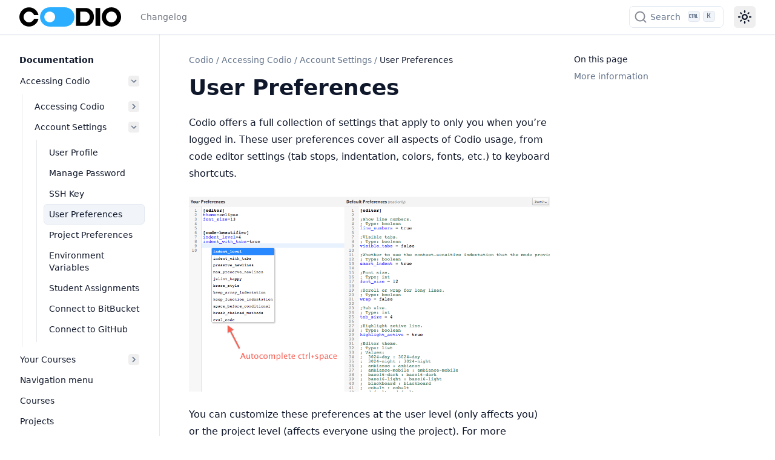

--- FILE ---
content_type: text/html; charset=utf-8
request_url: https://docs.codio.com/develop/settings/user-prefs.html
body_size: 7947
content:
<!DOCTYPE html>

<html :class="{'dark': darkMode === 'dark' || (darkMode === 'system' &amp;&amp; window.matchMedia('(prefers-color-scheme: dark)').matches)}" class="scroll-smooth" data-content_root="../../" lang="en" x-data="{ darkMode: localStorage.getItem('darkMode') || localStorage.setItem('darkMode', 'system'), activeSection: '' }" x-init="$watch('darkMode', val =&gt; localStorage.setItem('darkMode', val))">
<head>
<meta content="width=device-width, initial-scale=1.0" name="viewport"/>
<meta charset="utf-8"/>
<meta content="white" media="(prefers-color-scheme: light)" name="theme-color"/>
<meta content="black" media="(prefers-color-scheme: dark)" name="theme-color"/>
<meta content="width=device-width, initial-scale=1" name="viewport"/>
<meta content="Documentation,Codio" name="keywords"/>
<meta content="User Preferences allow you to set things such as keyboard shortcuts, themes and editor settings that apply to you when you're logged in." name="description"/>
<title>User Preferences | Codio</title>
<meta content="User Preferences | Codio" property="og:title"/>
<meta content="User Preferences | Codio" name="twitter:title"/>
<link href="../../_static/pygments.css?v=8d216cef" rel="stylesheet" type="text/css"/>
<link href="../../_static/theme.css?v=42baaae4" rel="stylesheet" type="text/css"/>
<link href="../../_static/sphinx-design.min.css?v=95c83b7e" rel="stylesheet" type="text/css"/>
<link href="../../_static/docsearch.css?v=0bd54598" rel="stylesheet" type="text/css"/>
<link href="../../_static/css/codio.css?v=eb8ec368" rel="stylesheet" type="text/css"/>
<link href="../../_static/css/search.css?v=4493af33" rel="stylesheet" type="text/css"/>
<link href="https://cdn.jsdelivr.net/npm/@docsearch/css@3" rel="stylesheet" type="text/css"/>
<link href="../../_static/awesome-sphinx-design.css?v=15e0fffa" rel="stylesheet" type="text/css"/>
<link href="../../_static/awesome-docsearch.css?v=0a5487f3" rel="stylesheet" type="text/css"/>
<link crossorigin="anonymous" href="https://0MJO9504F8-dsn.algolia.net" rel="preconnect"/>
<link href="https://docs.codio.com/develop/settings/user-prefs.html" rel="canonical"/>
<link href="../../_static/favicon.ico" rel="icon"/>
<link href="../../genindex.html" rel="index" title="Index"/>
<link href="project-prefs.html" rel="next" title="Project Preferences"/>
<link href="ssh-key.html" rel="prev" title="SSH Key"/>
<script>
    <!-- Prevent Flash of wrong theme -->
      const userPreference = localStorage.getItem('darkMode');
      let mode;
      if (userPreference === 'dark' || window.matchMedia('(prefers-color-scheme: dark)').matches) {
        mode = 'dark';
        document.documentElement.classList.add('dark');
      } else {
        mode = 'light';
      }
      if (!userPreference) {localStorage.setItem('darkMode', mode)}
    </script>
<script>
    (function () {
      try {
        var saved = localStorage.getItem('darkMode') || 'auto';
        var systemDark = window.matchMedia('(prefers-color-scheme: dark)').matches;
        var scheme = saved === 'auto' ? (systemDark ? 'dark' : 'light') : saved;

        var html = document.documentElement;

        html.setAttribute('data-theme', scheme);
        html.classList.remove('theme-light','theme-dark','light','dark');
        html.classList.add('theme-' + scheme, scheme);

        html.style.colorScheme = scheme;
      } catch (e) { /* ignore */ }
    })();
  </script>
</head>
<body :class="{ 'overflow-hidden': showSidebar }" class="min-h-screen font-sans antialiased bg-background text-foreground" x-data="{ showSidebar: false, showScrollTop: false }">
<div @click.self="showSidebar = false" class="fixed inset-0 z-50 overflow-hidden bg-background/80 backdrop-blur-sm md:hidden" x-cloak="" x-show="showSidebar"></div><div class="relative flex flex-col min-h-screen" id="page"><a class="absolute top-0 left-0 z-[100] block bg-background p-4 text-xl transition -translate-x-full opacity-0 focus:translate-x-0 focus:opacity-100" href="#content">
      Skip to content
    </a><header class="sticky top-0 z-40 w-full border-b shadow-sm border-border supports-backdrop-blur:bg-background/60 bg-background/95 backdrop-blur"><div class="container flex items-center h-14">
<div class="hidden mr-4 md:flex">
<a class="flex items-center mr-6" href="../../student.html">
<img alt="Logo" class="mr-2 hidden dark:block" height="24" src="../../_static/logo-white.svg" width="24"/>
<img alt="Logo" class="mr-2 dark:hidden" height="24" src="../../_static/logo-dark.svg" width="24"/><span class="hidden font-bold sm:inline-block text-clip whitespace-nowrap">Codio</span>
</a><nav class="flex items-center space-x-6 text-sm font-medium">
<a class="transition-colors hover:text-foreground/80 text-foreground/60" href="/instructors/getstarted/support/changelog.html">Changelog</a>
</nav></div><button @click="showSidebar = true" class="inline-flex items-center justify-center h-10 px-0 py-2 mr-2 text-base font-medium transition-colors rounded-md hover:text-accent-foreground hover:bg-transparent md:hidden" type="button">
<svg aria-hidden="true" fill="currentColor" height="24" viewbox="0 96 960 960" width="24" xmlns="http://www.w3.org/2000/svg">
<path d="M152.587 825.087q-19.152 0-32.326-13.174t-13.174-32.326q0-19.152 13.174-32.326t32.326-13.174h440q19.152 0 32.326 13.174t13.174 32.326q0 19.152-13.174 32.326t-32.326 13.174h-440Zm0-203.587q-19.152 0-32.326-13.174T107.087 576q0-19.152 13.174-32.326t32.326-13.174h320q19.152 0 32.326 13.174T518.087 576q0 19.152-13.174 32.326T472.587 621.5h-320Zm0-203.587q-19.152 0-32.326-13.174t-13.174-32.326q0-19.152 13.174-32.326t32.326-13.174h440q19.152 0 32.326 13.174t13.174 32.326q0 19.152-13.174 32.326t-32.326 13.174h-440ZM708.913 576l112.174 112.174q12.674 12.674 12.674 31.826t-12.674 31.826Q808.413 764.5 789.261 764.5t-31.826-12.674l-144-144Q600 594.391 600 576t13.435-31.826l144-144q12.674-12.674 31.826-12.674t31.826 12.674q12.674 12.674 12.674 31.826t-12.674 31.826L708.913 576Z"></path>
</svg>
<span class="sr-only">Toggle navigation menu</span>
</button>
<div class="flex items-center justify-between flex-1 space-x-2 sm:space-x-4 md:justify-end">
<div class="flex-1 w-full md:w-auto md:flex-none"><div id="docsearch"></div>
</div>
<nav class="flex items-center space-x-1">
<button @click="darkMode = darkMode === 'light' ? 'dark' : 'light'" aria-label="Color theme switcher" class="relative inline-flex items-center justify-center px-0 text-sm font-medium transition-colors rounded-md hover:bg-accent hover:text-accent-foreground h-9 w-9" type="button">
<svg class="absolute transition-all scale-100 rotate-0 dark:-rotate-90 dark:scale-0" fill="currentColor" height="24" viewbox="0 96 960 960" width="24" xmlns="http://www.w3.org/2000/svg">
<path d="M480 685q45.456 0 77.228-31.772Q589 621.456 589 576q0-45.456-31.772-77.228Q525.456 467 480 467q-45.456 0-77.228 31.772Q371 530.544 371 576q0 45.456 31.772 77.228Q434.544 685 480 685Zm0 91q-83 0-141.5-58.5T280 576q0-83 58.5-141.5T480 376q83 0 141.5 58.5T680 576q0 83-58.5 141.5T480 776ZM80 621.5q-19.152 0-32.326-13.174T34.5 576q0-19.152 13.174-32.326T80 530.5h80q19.152 0 32.326 13.174T205.5 576q0 19.152-13.174 32.326T160 621.5H80Zm720 0q-19.152 0-32.326-13.174T754.5 576q0-19.152 13.174-32.326T800 530.5h80q19.152 0 32.326 13.174T925.5 576q0 19.152-13.174 32.326T880 621.5h-80Zm-320-320q-19.152 0-32.326-13.174T434.5 256v-80q0-19.152 13.174-32.326T480 130.5q19.152 0 32.326 13.174T525.5 176v80q0 19.152-13.174 32.326T480 301.5Zm0 720q-19.152 0-32.326-13.17Q434.5 995.152 434.5 976v-80q0-19.152 13.174-32.326T480 850.5q19.152 0 32.326 13.174T525.5 896v80q0 19.152-13.174 32.33-13.174 13.17-32.326 13.17ZM222.174 382.065l-43-42Q165.5 327.391 166 308.239t13.174-33.065q13.435-13.674 32.587-13.674t32.065 13.674l42.239 43q12.674 13.435 12.555 31.706-.12 18.272-12.555 31.946-12.674 13.674-31.445 13.413-18.772-.261-32.446-13.174Zm494 494.761-42.239-43q-12.674-13.435-12.674-32.087t12.674-31.565Q686.609 756.5 705.38 757q18.772.5 32.446 13.174l43 41.761Q794.5 824.609 794 843.761t-13.174 33.065Q767.391 890.5 748.239 890.5t-32.065-13.674Zm-42-494.761Q660.5 369.391 661 350.62q.5-18.772 13.174-32.446l41.761-43Q728.609 261.5 747.761 262t33.065 13.174q13.674 13.435 13.674 32.587t-13.674 32.065l-43 42.239q-13.435 12.674-31.706 12.555-18.272-.12-31.946-12.555Zm-495 494.761Q165.5 863.391 165.5 844.239t13.674-32.065l43-42.239q13.435-12.674 32.087-12.674t31.565 12.674Q299.5 782.609 299 801.38q-.5 18.772-13.174 32.446l-41.761 43Q231.391 890.5 212.239 890t-33.065-13.174ZM480 576Z"></path>
</svg>
<svg class="absolute transition-all scale-0 rotate-90 dark:rotate-0 dark:scale-100" fill="currentColor" height="24" viewbox="0 96 960 960" width="24" xmlns="http://www.w3.org/2000/svg">
<path d="M480 936q-151 0-255.5-104.5T120 576q0-138 90-239.5T440 218q25-3 39 18t-1 44q-17 26-25.5 55t-8.5 61q0 90 63 153t153 63q31 0 61.5-9t54.5-25q21-14 43-1.5t19 39.5q-14 138-117.5 229T480 936Zm0-80q88 0 158-48.5T740 681q-20 5-40 8t-40 3q-123 0-209.5-86.5T364 396q0-20 3-40t8-40q-78 32-126.5 102T200 576q0 116 82 198t198 82Zm-10-270Z"></path>
</svg>
</button>
</nav>
</div>
</div>
</header>
<div class="flex-1"><div class="container flex-1 items-start md:grid md:grid-cols-[220px_minmax(0,1fr)] md:gap-6 lg:grid-cols-[240px_minmax(0,1fr)] lg:gap-10"><aside :aria-hidden="!showSidebar" :class="{ 'translate-x-0': showSidebar }" class="fixed inset-y-0 left-0 md:top-14 z-50 md:z-30 bg-background md:bg-transparent transition-all duration-100 -translate-x-full md:translate-x-0 ml-0 p-6 md:p-0 md:-ml-2 md:h-[calc(100vh-3.5rem)] w-5/6 md:w-full shrink-0 overflow-y-auto border-r border-border md:sticky" id="left-sidebar">
<a class="!justify-start text-sm md:!hidden bg-background" href="../../student.html">
<img alt="Logo" class="mr-2 hidden dark:block" height="16" src="../../_static/logo-white.svg" width="16"/>
<img alt="Logo" class="mr-2 dark:hidden" height="16" src="../../_static/logo-dark.svg" width="16"/><span class="font-bold text-clip whitespace-nowrap">Codio</span>
</a>
<div class="relative overflow-hidden md:overflow-auto my-4 md:my-0 h-[calc(100vh-8rem)] md:h-auto">
<div class="overflow-y-auto h-full w-full relative pr-6"><nav class="flex md:hidden flex-col font-medium mt-4">
<a href="/instructors/getstarted/support/changelog.html">Changelog</a>
</nav><nav class="table w-full min-w-full my-6 lg:my-8">
<p class="caption" role="heading"><span class="caption-text">Documentation</span></p>
<ul class="current">
<li class="toctree-l1 current" x-data="{ expanded: $el.classList.contains('current') ? true : false }"><a :class="{ 'expanded' : expanded }" @click="expanded = !expanded" class="reference internal expandable" href="../../accessing-codio.html">Accessing Codio<button @click.prevent.stop="expanded = !expanded" type="button"><span class="sr-only"></span><svg fill="currentColor" height="18px" stroke="none" viewbox="0 0 24 24" width="18px" xmlns="http://www.w3.org/2000/svg"><path d="M10 6L8.59 7.41 13.17 12l-4.58 4.59L10 18l6-6z"></path></svg></button></a><ul class="current" x-show="expanded">
<li class="toctree-l2" x-data="{ expanded: $el.classList.contains('current') ? true : false }"><a :class="{ 'expanded' : expanded }" @click="expanded = !expanded" class="reference internal expandable" href="../../students/accessing-codio/accessing-codio.html">Accessing Codio<button @click.prevent.stop="expanded = !expanded" type="button"><span class="sr-only"></span><svg fill="currentColor" height="18px" stroke="none" viewbox="0 0 24 24" width="18px" xmlns="http://www.w3.org/2000/svg"><path d="M10 6L8.59 7.41 13.17 12l-4.58 4.59L10 18l6-6z"></path></svg></button></a><ul x-show="expanded">
<li class="toctree-l3"><a class="reference internal" href="../../students/accessing-codio/joining.html">Join a Course</a></li>
<li class="toctree-l3"><a class="reference internal" href="../../students/accessing-codio/paying.html">Pay for Codio</a></li>
<li class="toctree-l3"><a class="reference internal" href="../../students/accessing-codio/faq.html">Frequently Asked Questions</a></li>
</ul>
</li>
<li class="toctree-l2 current" x-data="{ expanded: $el.classList.contains('current') ? true : false }"><a :class="{ 'expanded' : expanded }" @click="expanded = !expanded" class="reference internal expandable" href="settings.html">Account Settings<button @click.prevent.stop="expanded = !expanded" type="button"><span class="sr-only"></span><svg fill="currentColor" height="18px" stroke="none" viewbox="0 0 24 24" width="18px" xmlns="http://www.w3.org/2000/svg"><path d="M10 6L8.59 7.41 13.17 12l-4.58 4.59L10 18l6-6z"></path></svg></button></a><ul class="current" x-show="expanded">
<li class="toctree-l3"><a class="reference internal" href="user-profile.html">User Profile</a></li>
<li class="toctree-l3"><a class="reference internal" href="manage-password.html">Manage Password</a></li>
<li class="toctree-l3"><a class="reference internal" href="ssh-key.html">SSH Key</a></li>
<li class="toctree-l3 current"><a class="current reference internal" href="#">User Preferences</a></li>
<li class="toctree-l3"><a class="reference internal" href="project-prefs.html">Project Preferences</a></li>
<li class="toctree-l3"><a class="reference internal" href="env-variables.html">Environment Variables</a></li>
<li class="toctree-l3"><a class="reference internal" href="env-variables.html#student-assignments">Student Assignments</a></li>
<li class="toctree-l3"><a class="reference internal" href="bitbucket.html">Connect to BitBucket</a></li>
<li class="toctree-l3"><a class="reference internal" href="github.html">Connect to GitHub</a></li>
</ul>
</li>
</ul>
</li>
<li class="toctree-l1" x-data="{ expanded: $el.classList.contains('current') ? true : false }"><a :class="{ 'expanded' : expanded }" @click="expanded = !expanded" class="reference internal expandable" href="../../courses.html">Your Courses<button @click.prevent.stop="expanded = !expanded" type="button"><span class="sr-only"></span><svg fill="currentColor" height="18px" stroke="none" viewbox="0 0 24 24" width="18px" xmlns="http://www.w3.org/2000/svg"><path d="M10 6L8.59 7.41 13.17 12l-4.58 4.59L10 18l6-6z"></path></svg></button></a><ul x-show="expanded">
<li class="toctree-l2" x-data="{ expanded: $el.classList.contains('current') ? true : false }"><a :class="{ 'expanded' : expanded }" @click="expanded = !expanded" class="reference internal expandable" href="../../students/courses/courses.html">Your Courses<button @click.prevent.stop="expanded = !expanded" type="button"><span class="sr-only"></span><svg fill="currentColor" height="18px" stroke="none" viewbox="0 0 24 24" width="18px" xmlns="http://www.w3.org/2000/svg"><path d="M10 6L8.59 7.41 13.17 12l-4.58 4.59L10 18l6-6z"></path></svg></button></a><ul x-show="expanded">
<li class="toctree-l3"><a class="reference internal" href="../../students/courses/navigate-student-dashboard.html">Navigate the Student Dashboard</a></li>
<li class="toctree-l3"><a class="reference internal" href="../../students/courses/accessing.html">Access Your Courses</a></li>
<li class="toctree-l3"><a class="reference internal" href="../../students/courses/start-assignment.html">Start an Assignment</a></li>
<li class="toctree-l3"><a class="reference internal" href="../../students/courses/usingguides.html">Use Guides</a></li>
<li class="toctree-l3"><a class="reference internal" href="../../students/courses/play-mode.html">Play Mode</a></li>
<li class="toctree-l3"><a class="reference internal" href="../../students/courses/complete-assignment.html">Complete Assignments</a></li>
<li class="toctree-l3"><a class="reference internal" href="../../students/courses/exam-mode.html">Exam Mode</a></li>
<li class="toctree-l3"><a class="reference internal" href="../../students/courses/pair-programming.html">Pair Programming</a></li>
<li class="toctree-l3"><a class="reference internal" href="../../students/courses/view-grade.html">View Grades</a></li>
<li class="toctree-l3"><a class="reference internal" href="../../students/courses/restore-files.html">Restore Files</a></li>
<li class="toctree-l3"><a class="reference internal" href="../../students/courses/audio-video.html">Audio/Video/Chat</a></li>
</ul>
</li>
</ul>
</li>
<li class="toctree-l1"><a class="reference internal" href="../../courses.html#navigation-menu">Navigation menu</a></li>
<li class="toctree-l1"><a class="reference internal" href="../../courses.html#id1">Courses</a></li>
<li class="toctree-l1"><a class="reference internal" href="../../courses.html#projects">Projects</a></li>
<li class="toctree-l1" x-data="{ expanded: $el.classList.contains('current') ? true : false }"><a :class="{ 'expanded' : expanded }" @click="expanded = !expanded" class="reference internal expandable" href="../../tools.html">Tools<button @click.prevent.stop="expanded = !expanded" type="button"><span class="sr-only"></span><svg fill="currentColor" height="18px" stroke="none" viewbox="0 0 24 24" width="18px" xmlns="http://www.w3.org/2000/svg"><path d="M10 6L8.59 7.41 13.17 12l-4.58 4.59L10 18l6-6z"></path></svg></button></a><ul x-show="expanded">
<li class="toctree-l2"><a class="reference internal" href="../tools/code-playback.html">Code Playback</a></li>
<li class="toctree-l2"><a class="reference internal" href="../tools/code-commenting.html">Code Commenting</a></li>
<li class="toctree-l2"><a class="reference internal" href="../tools/student-virtual-coach.html">Virtual Coach</a></li>
</ul>
</li>
<li class="toctree-l1" x-data="{ expanded: $el.classList.contains('current') ? true : false }"><a :class="{ 'expanded' : expanded }" @click="expanded = !expanded" class="reference internal expandable" href="../../develop.html">Developing Code<button @click.prevent.stop="expanded = !expanded" type="button"><span class="sr-only"></span><svg fill="currentColor" height="18px" stroke="none" viewbox="0 0 24 24" width="18px" xmlns="http://www.w3.org/2000/svg"><path d="M10 6L8.59 7.41 13.17 12l-4.58 4.59L10 18l6-6z"></path></svg></button></a><ul x-show="expanded">
<li class="toctree-l2" x-data="{ expanded: $el.classList.contains('current') ? true : false }"><a :class="{ 'expanded' : expanded }" @click="expanded = !expanded" class="reference internal expandable" href="../develop/projects/projects.html">Developing Code<button @click.prevent.stop="expanded = !expanded" type="button"><span class="sr-only"></span><svg fill="currentColor" height="18px" stroke="none" viewbox="0 0 24 24" width="18px" xmlns="http://www.w3.org/2000/svg"><path d="M10 6L8.59 7.41 13.17 12l-4.58 4.59L10 18l6-6z"></path></svg></button></a><ul x-show="expanded">
<li class="toctree-l3"><a class="reference internal" href="../develop/projects/project-settings.html">Project Settings</a></li>
<li class="toctree-l3"><a class="reference internal" href="../develop/projects/create-import-project.html">Create or Import a Project</a></li>
<li class="toctree-l3"><a class="reference internal" href="../develop/projects/access-projects.html">Access Projects</a></li>
<li class="toctree-l3"><a class="reference internal" href="../develop/projects/copy-project.html">Copy a Project</a></li>
<li class="toctree-l3"><a class="reference internal" href="../develop/projects/export-project.html">Export a Project</a></li>
</ul>
</li>
<li class="toctree-l2" x-data="{ expanded: $el.classList.contains('current') ? true : false }"><a :class="{ 'expanded' : expanded }" @click="expanded = !expanded" class="reference internal expandable" href="../develop/stacks/stacks.html">Stacks<button @click.prevent.stop="expanded = !expanded" type="button"><span class="sr-only"></span><svg fill="currentColor" height="18px" stroke="none" viewbox="0 0 24 24" width="18px" xmlns="http://www.w3.org/2000/svg"><path d="M10 6L8.59 7.41 13.17 12l-4.58 4.59L10 18l6-6z"></path></svg></button></a><ul x-show="expanded">
<li class="toctree-l3"><a class="reference internal" href="../develop/stacks/using-stacks.html">Using Stacks</a></li>
<li class="toctree-l3"><a class="reference internal" href="../develop/stacks/stack-planning.html">Stack planning</a></li>
<li class="toctree-l3"><a class="reference internal" href="../develop/stacks/create-stack.html">Create a Stack</a></li>
<li class="toctree-l3"><a class="reference internal" href="../develop/stacks/modify-stack.html">Modify a Stack</a></li>
<li class="toctree-l3"><a class="reference internal" href="../develop/stacks/update-stack.html">Update a Stack</a></li>
<li class="toctree-l3"><a class="reference internal" href="../develop/stacks/switch-stack.html">Switch Project to New Stack</a></li>
</ul>
</li>
<li class="toctree-l2" x-data="{ expanded: $el.classList.contains('current') ? true : false }"><a :class="{ 'expanded' : expanded }" @click="expanded = !expanded" class="reference internal expandable" href="../develop/packs/packs.html">Starter Packs<button @click.prevent.stop="expanded = !expanded" type="button"><span class="sr-only"></span><svg fill="currentColor" height="18px" stroke="none" viewbox="0 0 24 24" width="18px" xmlns="http://www.w3.org/2000/svg"><path d="M10 6L8.59 7.41 13.17 12l-4.58 4.59L10 18l6-6z"></path></svg></button></a><ul x-show="expanded">
<li class="toctree-l3"><a class="reference internal" href="../develop/packs/create-starter-pack.html">Create Starter Pack</a></li>
<li class="toctree-l3"><a class="reference internal" href="../develop/packs/starter-pack-guidelines.html">Starter Pack Guidelines</a></li>
<li class="toctree-l3"><a class="reference internal" href="../develop/packs/update-starter-pack.html">Update a Starter Pack</a></li>
</ul>
</li>
<li class="toctree-l2" x-data="{ expanded: $el.classList.contains('current') ? true : false }"><a :class="{ 'expanded' : expanded }" @click="expanded = !expanded" class="reference internal expandable" href="../develop/ide/workspace/workspace.html">IDE Workspace<button @click.prevent.stop="expanded = !expanded" type="button"><span class="sr-only"></span><svg fill="currentColor" height="18px" stroke="none" viewbox="0 0 24 24" width="18px" xmlns="http://www.w3.org/2000/svg"><path d="M10 6L8.59 7.41 13.17 12l-4.58 4.59L10 18l6-6z"></path></svg></button></a><ul x-show="expanded">
<li class="toctree-l3"><a class="reference internal" href="../develop/ide/workspace/panels.html">Panels, Tabs, and Layouts</a></li>
<li class="toctree-l3"><a class="reference internal" href="../develop/ide/workspace/open-file.html">Open a File</a></li>
<li class="toctree-l3"><a class="reference internal" href="../develop/ide/workspace/upload-download-files.html">Upload and Download Files</a></li>
<li class="toctree-l3"><a class="reference internal" href="../develop/ide/workspace/add-delete-folders.html">Add and Delete Folders</a></li>
<li class="toctree-l3"><a class="reference internal" href="../develop/ide/workspace/add-delete-files.html">Add and Delete Files</a></li>
</ul>
</li>
<li class="toctree-l2" x-data="{ expanded: $el.classList.contains('current') ? true : false }"><a :class="{ 'expanded' : expanded }" @click="expanded = !expanded" class="reference internal expandable" href="../develop/ide/editing/code-editing.html">Code Editing Features<button @click.prevent.stop="expanded = !expanded" type="button"><span class="sr-only"></span><svg fill="currentColor" height="18px" stroke="none" viewbox="0 0 24 24" width="18px" xmlns="http://www.w3.org/2000/svg"><path d="M10 6L8.59 7.41 13.17 12l-4.58 4.59L10 18l6-6z"></path></svg></button></a><ul x-show="expanded">
<li class="toctree-l3"><a class="reference internal" href="../develop/ide/editing/abbreviations.html">Abbreviations</a></li>
<li class="toctree-l3"><a class="reference internal" href="../develop/ide/editing/autocomplete.html">Autocomplete</a></li>
<li class="toctree-l3"><a class="reference internal" href="../develop/ide/editing/av-chat.html">Audio/Video Chat</a></li>
<li class="toctree-l3"><a class="reference internal" href="../develop/ide/editing/code-beautifier.html">Code Beautifier</a></li>
<li class="toctree-l3"><a class="reference internal" href="../develop/ide/editing/color-picker.html">Color Picker and Preview</a></li>
<li class="toctree-l3"><a class="reference internal" href="../develop/ide/editing/command-bar.html">Command Bar</a></li>
<li class="toctree-l3"><a class="reference internal" href="../develop/ide/editing/connect-github-codio.html">Connecting a Codio Box to a GitHub Repo</a></li>
<li class="toctree-l3"><a class="reference internal" href="../develop/ide/editing/cursor.html">Cursor Features</a></li>
<li class="toctree-l3"><a class="reference internal" href="../develop/ide/editing/git.html">Git and GitHub</a></li>
<li class="toctree-l3"><a class="reference internal" href="../develop/ide/editing/jupyter.html">JupyterLab</a></li>
<li class="toctree-l3"><a class="reference internal" href="../develop/ide/editing/junit.html">JUnit Testing Framework</a></li>
<li class="toctree-l3"><a class="reference internal" href="../develop/ide/editing/keyboard-shortcuts.html">Keyboard Shortcuts</a></li>
<li class="toctree-l3"><a class="reference internal" href="../develop/ide/editing/force-language-highlighting.html">Language Highlighting</a></li>
<li class="toctree-l3"><a class="reference internal" href="../develop/ide/editing/preview.html">Preview</a></li>
<li class="toctree-l3"><a class="reference internal" href="../develop/ide/editing/quick-open.html">Quick Open</a></li>
<li class="toctree-l3"><a class="reference internal" href="../develop/ide/editing/save-files.html">Save Files</a></li>
<li class="toctree-l3"><a class="reference internal" href="../develop/ide/editing/search-replace.html">Search and Replace</a></li>
<li class="toctree-l3"><a class="reference internal" href="../develop/ide/editing/share-project.html">Share Project</a></li>
<li class="toctree-l3"><a class="reference internal" href="../develop/ide/editing/vscode.html">VSCode</a></li>
</ul>
</li>
<li class="toctree-l2" x-data="{ expanded: $el.classList.contains('current') ? true : false }"><a :class="{ 'expanded' : expanded }" @click="expanded = !expanded" class="reference internal expandable" href="../tools/dyslexia.html">Tools<button @click.prevent.stop="expanded = !expanded" type="button"><span class="sr-only"></span><svg fill="currentColor" height="18px" stroke="none" viewbox="0 0 24 24" width="18px" xmlns="http://www.w3.org/2000/svg"><path d="M10 6L8.59 7.41 13.17 12l-4.58 4.59L10 18l6-6z"></path></svg></button></a><ul x-show="expanded">
<li class="toctree-l3"><a class="reference internal" href="../tools/code-playback.html">Code Playback</a></li>
<li class="toctree-l3"><a class="reference internal" href="../tools/code-commenting.html">Code Commenting</a></li>
</ul>
</li>
<li class="toctree-l2" x-data="{ expanded: $el.classList.contains('current') ? true : false }"><a :class="{ 'expanded' : expanded }" @click="expanded = !expanded" class="reference internal expandable" href="../develop/ide/tools/deployment.html">IDE Tools<button @click.prevent.stop="expanded = !expanded" type="button"><span class="sr-only"></span><svg fill="currentColor" height="18px" stroke="none" viewbox="0 0 24 24" width="18px" xmlns="http://www.w3.org/2000/svg"><path d="M10 6L8.59 7.41 13.17 12l-4.58 4.59L10 18l6-6z"></path></svg></button></a><ul x-show="expanded">
<li class="toctree-l3"><a class="reference internal" href="../develop/ide/tools/ghapi.html">Git Hub API</a></li>
<li class="toctree-l3"><a class="reference internal" href="../develop/ide/tools/ssh.html">Remote SSH Terminal Access</a></li>
<li class="toctree-l3"><a class="reference internal" href="../develop/ide/tools/desktopapp.html">Desktop App</a></li>
</ul>
</li>
<li class="toctree-l2" x-data="{ expanded: $el.classList.contains('current') ? true : false }"><a :class="{ 'expanded' : expanded }" @click="expanded = !expanded" class="reference internal expandable" href="../develop/ide/boxes/overview.html">IDE Box Overview<button @click.prevent.stop="expanded = !expanded" type="button"><span class="sr-only"></span><svg fill="currentColor" height="18px" stroke="none" viewbox="0 0 24 24" width="18px" xmlns="http://www.w3.org/2000/svg"><path d="M10 6L8.59 7.41 13.17 12l-4.58 4.59L10 18l6-6z"></path></svg></button></a><ul x-show="expanded">
<li class="toctree-l3"><a class="reference internal" href="../develop/ide/boxes/terminal.html">Terminal Window</a></li>
<li class="toctree-l3"><a class="reference internal" href="../develop/ide/boxes/ext-access.html">External Access to Boxes and Ports</a></li>
<li class="toctree-l3"><a class="reference internal" href="../develop/ide/boxes/restart-reset.html">Restart or Reset Box</a></li>
<li class="toctree-l3"><a class="reference internal" href="../develop/ide/boxes/runmenu.html">Customize Run Button</a></li>
<li class="toctree-l3"><a class="reference internal" href="../develop/ide/boxes/startup.html">Autostart Services</a></li>
</ul>
</li>
<li class="toctree-l2" x-data="{ expanded: $el.classList.contains('current') ? true : false }"><a :class="{ 'expanded' : expanded }" @click="expanded = !expanded" class="reference internal expandable" href="../develop/ide/boxes/installsw/install-software.html">Installing Software Packages<button @click.prevent.stop="expanded = !expanded" type="button"><span class="sr-only"></span><svg fill="currentColor" height="18px" stroke="none" viewbox="0 0 24 24" width="18px" xmlns="http://www.w3.org/2000/svg"><path d="M10 6L8.59 7.41 13.17 12l-4.58 4.59L10 18l6-6z"></path></svg></button></a><ul x-show="expanded">
<li class="toctree-l3"><a class="reference internal" href="../develop/ide/boxes/installsw/file-locations.html">File and Software Locations</a></li>
<li class="toctree-l3"><a class="reference internal" href="../develop/ide/boxes/installsw/default-installed.html">Preinstalled Software Packages</a></li>
<li class="toctree-l3"><a class="reference internal" href="../develop/ide/boxes/installsw/parts-coding.html">Add Your Own Software Packages</a></li>
<li class="toctree-l3"><a class="reference internal" href="../develop/ide/boxes/installsw/langserver.html">Language Server Protocol</a></li>
<li class="toctree-l3"><a class="reference internal" href="../develop/ide/boxes/installsw/gui.html">GUI Based Output</a></li>
</ul>
</li>
<li class="toctree-l2" x-data="{ expanded: $el.classList.contains('current') ? true : false }"><a :class="{ 'expanded' : expanded }" @click="expanded = !expanded" class="reference internal expandable" href="../develop/ide/debugger/debugger.html">Debugger<button @click.prevent.stop="expanded = !expanded" type="button"><span class="sr-only"></span><svg fill="currentColor" height="18px" stroke="none" viewbox="0 0 24 24" width="18px" xmlns="http://www.w3.org/2000/svg"><path d="M10 6L8.59 7.41 13.17 12l-4.58 4.59L10 18l6-6z"></path></svg></button></a><ul x-show="expanded">
<li class="toctree-l3"><a class="reference internal" href="../develop/ide/debugger/create-debug-target.html">Create and Manage Debugger Targets</a></li>
<li class="toctree-l3"><a class="reference internal" href="../develop/ide/debugger/start-debug.html">Start Debug Session</a></li>
</ul>
</li>
</ul>
</li>
</ul>
</nav>
</div>
</div>
<button @click="showSidebar = false" class="absolute md:hidden right-4 top-4 rounded-sm opacity-70 transition-opacity hover:opacity-100" type="button">
<svg class="h-4 w-4" fill="currentColor" height="24" stroke="none" viewbox="0 96 960 960" width="24" xmlns="http://www.w3.org/2000/svg">
<path d="M480 632 284 828q-11 11-28 11t-28-11q-11-11-11-28t11-28l196-196-196-196q-11-11-11-28t11-28q11-11 28-11t28 11l196 196 196-196q11-11 28-11t28 11q11 11 11 28t-11 28L536 576l196 196q11 11 11 28t-11 28q-11 11-28 11t-28-11L480 632Z"></path>
</svg>
</button>
</aside>
<main class="relative py-6 lg:gap-10 lg:py-8 xl:grid xl:grid-cols-[1fr_300px]">
<div class="w-full min-w-0 mx-auto">
<nav aria-label="breadcrumbs" class="flex items-center mb-4 space-x-1 text-sm text-muted-foreground">
<a class="overflow-hidden text-ellipsis whitespace-nowrap hover:text-foreground" href="../../student.html">
<span class="hidden md:inline">Codio</span>
<svg aria-label="Home" class="md:hidden" fill="currentColor" height="18" stroke="none" viewbox="0 96 960 960" width="18" xmlns="http://www.w3.org/2000/svg">
<path d="M240 856h120V616h240v240h120V496L480 316 240 496v360Zm-80 80V456l320-240 320 240v480H520V696h-80v240H160Zm320-350Z"></path>
</svg>
</a>
<div class="mr-1">/</div><a class="hover:text-foreground overflow-hidden text-ellipsis whitespace-nowrap" href="../../accessing-codio.html">Accessing Codio</a>
<div class="mr-1">/</div><a class="hover:text-foreground overflow-hidden text-ellipsis whitespace-nowrap" href="settings.html">Account Settings</a>
<div class="mr-1">/</div><span aria-current="page" class="font-medium text-foreground overflow-hidden text-ellipsis whitespace-nowrap">User Preferences</span>
</nav>
<div id="content" role="main">
<section id="user-preferences">
<span id="user-prefs"></span><h1>User Preferences<a @click.prevent="window.navigator.clipboard.writeText($el.href); $el.setAttribute('data-tooltip', 'Copied!'); setTimeout(() =&gt; $el.setAttribute('data-tooltip', 'Copy link to this element'), 2000)" aria-label="Copy link to this element" class="headerlink" data-tooltip="Copy link to this element" href="#user-preferences"><svg height="1em" viewbox="0 0 24 24" width="1em" xmlns="http://www.w3.org/2000/svg"><path d="M3.9 12c0-1.71 1.39-3.1 3.1-3.1h4V7H7c-2.76 0-5 2.24-5 5s2.24 5 5 5h4v-1.9H7c-1.71 0-3.1-1.39-3.1-3.1zM8 13h8v-2H8v2zm9-6h-4v1.9h4c1.71 0 3.1 1.39 3.1 3.1s-1.39 3.1-3.1 3.1h-4V17h4c2.76 0 5-2.24 5-5s-2.24-5-5-5z"></path></svg></a></h1>
<p>Codio offers a full collection of settings that apply to only you when you’re logged in. These user preferences cover all aspects of Codio usage, from code editor settings (tab stops, indentation, colors, fonts, etc.) to keyboard shortcuts.</p>
<img alt="User Preferences" src="../../_images/prefs-user.png"/>
<p>You can customize these preferences at the user level (only affects you) or the project level (affects everyone using the project). For more information see <a class="reference internal" href="project-prefs.html#project-prefs"><span class="std std-ref">Project Preferences</span></a>. When logged in to Codio, the default preferences are used first, then any user preference overrides are applied, and finally any project-level preferences are applied.</p>
<p>You access the <strong>User Preferences</strong> from the <strong>Codio &gt; Preferences &gt; User</strong> menu option when you are in a project.</p>
<img alt="User Preference Menu" src="../../_images/prefs-menu.png"/>
<ul class="simple">
<li><p><strong>Default Preferences</strong> are displayed in the right column and are read only.</p></li>
<li><p><strong>Your (User) Preferences</strong> are displayed in the left column. When your account is created, the <strong>Your Preferences</strong> column is empty until you specify an override to the default preferences.</p></li>
</ul>
<p>Below is an example of user settings that override the Codio default preferences:</p>
<div class="highlight-ini notranslate"><div class="highlight"><pre><span></span><code><span id="line-1"><span class="k">[editor]</span>
</span><span id="line-2"><span class="na">theme</span><span class="o">=</span><span class="s">eclipse</span>
</span><span id="line-3"><span class="na">font_size</span><span class="o">=</span><span class="s">13</span>
</span><span id="line-4">
</span><span id="line-5"><span class="k">[code-beautifier]</span>
</span><span id="line-6"><span class="na">indent_level</span><span class="o">=</span><span class="s">4</span>
</span><span id="line-7"><span class="na">indent_with_tabs</span><span class="o">=</span><span class="s">true</span>
</span></code></pre></div>
</div>
<section id="more-information">
<h2>More information<a @click.prevent="window.navigator.clipboard.writeText($el.href); $el.setAttribute('data-tooltip', 'Copied!'); setTimeout(() =&gt; $el.setAttribute('data-tooltip', 'Copy link to this element'), 2000)" aria-label="Copy link to this element" class="headerlink" data-tooltip="Copy link to this element" href="#more-information" x-intersect.margin.0%.0%.-70%.0%="activeSection = '#more-information'"><svg height="1em" viewbox="0 0 24 24" width="1em" xmlns="http://www.w3.org/2000/svg"><path d="M3.9 12c0-1.71 1.39-3.1 3.1-3.1h4V7H7c-2.76 0-5 2.24-5 5s2.24 5 5 5h4v-1.9H7c-1.71 0-3.1-1.39-3.1-3.1zM8 13h8v-2H8v2zm9-6h-4v1.9h4c1.71 0 3.1 1.39 3.1 3.1s-1.39 3.1-3.1 3.1h-4V17h4c2.76 0 5-2.24 5-5s-2.24-5-5-5z"></path></svg></a></h2>
<p>For more information about specific settings, see the relevant topic:</p>
<ul class="simple">
<li><p><a class="reference internal" href="../develop/ide/editing/keyboard-shortcuts.html#shortcuts"><span class="std std-ref">Keyboard Shortcuts</span></a></p></li>
<li><p><a class="reference internal" href="../develop/ide/editing/autocomplete.html#autocomplete"><span class="std std-ref">Autocomplete</span></a></p></li>
<li><p><a class="reference internal" href="../develop/ide/editing/code-beautifier.html#code-beautifier"><span class="std std-ref">Code Beautifier</span></a></p></li>
<li><p><a class="reference internal" href="../develop/ide/editing/junit.html#junit"><span class="std std-ref">JUnit Testing Framework</span></a></p></li>
<li><p><a class="reference internal" href="../develop/ide/editing/git.html#git"><span class="std std-ref">Git and GitHub</span></a></p></li>
<li><p><a class="reference internal" href="../develop/ide/editing/preview.html#preview"><span class="std std-ref">Preview</span></a></p></li>
<li><p><a class="reference internal" href="../develop/ide/editing/search-replace.html#search-replace"><span class="std std-ref">Search and Replace</span></a></p></li>
</ul>
</section>
</section>
</div><div class="flex justify-between items-center pt-6 mt-12 border-t border-border gap-4">
<div class="mr-auto">
<a class="inline-flex items-center justify-center rounded-md text-sm font-medium transition-colors border border-input hover:bg-accent hover:text-accent-foreground py-2 px-4" href="ssh-key.html">
<svg class="mr-2 h-4 w-4" fill="none" height="24" stroke="currentColor" stroke-linecap="round" stroke-linejoin="round" stroke-width="2" viewbox="0 0 24 24" width="24" xmlns="http://www.w3.org/2000/svg">
<polyline points="15 18 9 12 15 6"></polyline>
</svg>
        SSH Key
      </a>
</div>
<div class="ml-auto">
<a class="inline-flex items-center justify-center rounded-md text-sm font-medium transition-colors border border-input hover:bg-accent hover:text-accent-foreground py-2 px-4" href="project-prefs.html">
        Project Preferences
        <svg class="ml-2 h-4 w-4" fill="none" height="24" stroke="currentColor" stroke-linecap="round" stroke-linejoin="round" stroke-width="2" viewbox="0 0 24 24" width="24" xmlns="http://www.w3.org/2000/svg">
<polyline points="9 18 15 12 9 6"></polyline>
</svg>
</a>
</div>
</div></div><aside class="hidden text-sm xl:block" id="right-sidebar">
<div class="sticky top-16 -mt-10 max-h-[calc(100vh-5rem)] overflow-y-auto pt-6 space-y-2"><p class="font-medium">On this page</p>
<ul>
<li><a :data-current="activeSection === '#more-information'" class="reference internal" href="#more-information">More information</a></li>
</ul>
</div>
</aside>
</main>
</div>
</div>
<footer class="py-6 border-t border-border md:py-0">
<div class="container flex flex-col items-center justify-between gap-4 md:h-24 md:flex-row">
<div class="flex flex-col items-center gap-4 px-8 md:flex-row md:gap-2 md:px-0">
<p class="text-sm leading-loose text-center text-muted-foreground md:text-left">© Codio 2026. All rights reserved. </p>
</div>
</div>
</footer>

<script async="" src="https://www.googletagmanager.com/gtag/js?id=G-EL440DKDDY"></script>
<script>
  window.dataLayer = window.dataLayer || [];
  function gtag(){dataLayer.push(arguments);}
  gtag('js', new Date());

  gtag('config', 'G-EL440DKDDY');
</script>

<script async="" defer="" id="hs-script-loader" src="//js.hs-scripts.com/2227229.js" type="text/javascript"></script>

</div>
<script src="../../_static/documentation_options.js?v=5929fcd5"></script>
<script src="../../_static/doctools.js?v=9bcbadda"></script>
<script src="../../_static/sphinx_highlight.js?v=dc90522c"></script>
<script defer="defer" src="../../_static/docsearch.js?v=711ed680"></script>
<script defer="defer" src="../../_static/docsearch_config.js?v=192cef59"></script>
<script defer="defer" src="../../_static/theme.js?v=073f68d9"></script>
<script src="../../_static/design-tabs.js?v=f930bc37"></script>
<script defer="defer" src="https://cdn.jsdelivr.net/npm/@docsearch/js@3"></script>
<script defer="defer" src="../../_static/js/algolia.js?v=e11ffb68"></script>
</body>
</html>

--- FILE ---
content_type: text/css; charset=utf-8
request_url: https://docs.codio.com/_static/pygments.css?v=8d216cef
body_size: 116
content:
pre { line-height: 125%; }
td.linenos .normal { color: inherit; background-color: transparent; padding-left: 5px; padding-right: 5px; }
span.linenos { color: inherit; background-color: transparent; padding-left: 5px; padding-right: 5px; }
td.linenos .special { color: #000000; background-color: #ffffc0; padding-left: 5px; padding-right: 5px; }
span.linenos.special { color: #000000; background-color: #ffffc0; padding-left: 5px; padding-right: 5px; }
.highlight .hll { background-color: #ffffcc }
.highlight { background: #ffffff; }
.highlight .c { font-style: italic } /* Comment */
.highlight .err { border: 1px solid #FF0000 } /* Error */
.highlight .k { font-weight: bold } /* Keyword */
.highlight .ch { font-style: italic } /* Comment.Hashbang */
.highlight .cm { font-style: italic } /* Comment.Multiline */
.highlight .cpf { font-style: italic } /* Comment.PreprocFile */
.highlight .c1 { font-style: italic } /* Comment.Single */
.highlight .cs { font-style: italic } /* Comment.Special */
.highlight .ge { font-style: italic } /* Generic.Emph */
.highlight .ges { font-weight: bold; font-style: italic } /* Generic.EmphStrong */
.highlight .gh { font-weight: bold } /* Generic.Heading */
.highlight .gp { font-weight: bold } /* Generic.Prompt */
.highlight .gs { font-weight: bold } /* Generic.Strong */
.highlight .gu { font-weight: bold } /* Generic.Subheading */
.highlight .kc { font-weight: bold } /* Keyword.Constant */
.highlight .kd { font-weight: bold } /* Keyword.Declaration */
.highlight .kn { font-weight: bold } /* Keyword.Namespace */
.highlight .kr { font-weight: bold } /* Keyword.Reserved */
.highlight .s { font-style: italic } /* Literal.String */
.highlight .nc { font-weight: bold } /* Name.Class */
.highlight .ni { font-weight: bold } /* Name.Entity */
.highlight .ne { font-weight: bold } /* Name.Exception */
.highlight .nn { font-weight: bold } /* Name.Namespace */
.highlight .nt { font-weight: bold } /* Name.Tag */
.highlight .ow { font-weight: bold } /* Operator.Word */
.highlight .sa { font-style: italic } /* Literal.String.Affix */
.highlight .sb { font-style: italic } /* Literal.String.Backtick */
.highlight .sc { font-style: italic } /* Literal.String.Char */
.highlight .dl { font-style: italic } /* Literal.String.Delimiter */
.highlight .sd { font-style: italic } /* Literal.String.Doc */
.highlight .s2 { font-style: italic } /* Literal.String.Double */
.highlight .se { font-weight: bold; font-style: italic } /* Literal.String.Escape */
.highlight .sh { font-style: italic } /* Literal.String.Heredoc */
.highlight .si { font-weight: bold; font-style: italic } /* Literal.String.Interpol */
.highlight .sx { font-style: italic } /* Literal.String.Other */
.highlight .sr { font-style: italic } /* Literal.String.Regex */
.highlight .s1 { font-style: italic } /* Literal.String.Single */
.highlight .ss { font-style: italic } /* Literal.String.Symbol */

--- FILE ---
content_type: text/css; charset=utf-8
request_url: https://docs.codio.com/_static/theme.css?v=42baaae4
body_size: 7970
content:
@font-face{font-display:swap;font-family:JetBrains Mono;font-style:italic;font-weight:400;src:url(76c1862325ea6f70eeff.woff2) format("woff2"),url(fd994e8d90d9cab651b0.woff) format("woff")}
@font-face{font-display:swap;font-family:JetBrains Mono;font-style:normal;font-weight:400;src:url(d04352f240062b100fba.woff2) format("woff2"),url(0fc70aa4dfe4d16d7073.woff) format("woff")}
@font-face{font-display:swap;font-family:JetBrains Mono;font-style:italic;font-weight:500;src:url(a63d39a1c104a2b3e87e.woff2) format("woff2"),url(83710c128240451d95af.woff) format("woff")}
@font-face{font-display:swap;font-family:JetBrains Mono;font-style:normal;font-weight:500;src:url(bb50084be2b43ba7b98c.woff2) format("woff2"),url(f1cdf5c21de970ee0592.woff) format("woff")}
@font-face{font-display:swap;font-family:JetBrains Mono;font-style:italic;font-weight:700;src:url(b659956119f91f2342bc.woff2) format("woff2"),url(583e3f428bf2362b546d.woff) format("woff")}
@font-face{font-display:swap;font-family:JetBrains Mono;font-style:normal;font-weight:700;src:url(ce1e40901d7a0d88d483.woff2) format("woff2"),url(5be6ec379613f10aea3f.woff) format("woff")}
*,:after,:before{--tw-border-spacing-x:0;--tw-border-spacing-y:0;--tw-translate-x:0;--tw-translate-y:0;--tw-rotate:0;--tw-skew-x:0;--tw-skew-y:0;--tw-scale-x:1;--tw-scale-y:1;--tw-pan-x: ;--tw-pan-y: ;--tw-pinch-zoom: ;--tw-scroll-snap-strictness:proximity;--tw-gradient-from-position: ;--tw-gradient-via-position: ;--tw-gradient-to-position: ;--tw-ordinal: ;--tw-slashed-zero: ;--tw-numeric-figure: ;--tw-numeric-spacing: ;--tw-numeric-fraction: ;--tw-ring-inset: ;--tw-ring-offset-width:0px;--tw-ring-offset-color:#fff;--tw-ring-color:rgba(59,130,246,.5);--tw-ring-offset-shadow:0 0 #0000;--tw-ring-shadow:0 0 #0000;--tw-shadow:0 0 #0000;--tw-shadow-colored:0 0 #0000;--tw-blur: ;--tw-brightness: ;--tw-contrast: ;--tw-grayscale: ;--tw-hue-rotate: ;--tw-invert: ;--tw-saturate: ;--tw-sepia: ;--tw-drop-shadow: ;--tw-backdrop-blur: ;--tw-backdrop-brightness: ;--tw-backdrop-contrast: ;--tw-backdrop-grayscale: ;--tw-backdrop-hue-rotate: ;--tw-backdrop-invert: ;--tw-backdrop-opacity: ;--tw-backdrop-saturate: ;--tw-backdrop-sepia: ;--tw-contain-size: ;--tw-contain-layout: ;--tw-contain-paint: ;--tw-contain-style: }::backdrop{--tw-border-spacing-x:0;--tw-border-spacing-y:0;--tw-translate-x:0;--tw-translate-y:0;--tw-rotate:0;--tw-skew-x:0;--tw-skew-y:0;--tw-scale-x:1;--tw-scale-y:1;--tw-pan-x: ;--tw-pan-y: ;--tw-pinch-zoom: ;--tw-scroll-snap-strictness:proximity;--tw-gradient-from-position: ;--tw-gradient-via-position: ;--tw-gradient-to-position: ;--tw-ordinal: ;--tw-slashed-zero: ;--tw-numeric-figure: ;--tw-numeric-spacing: ;--tw-numeric-fraction: ;--tw-ring-inset: ;--tw-ring-offset-width:0px;--tw-ring-offset-color:#fff;--tw-ring-color:rgba(59,130,246,.5);--tw-ring-offset-shadow:0 0 #0000;--tw-ring-shadow:0 0 #0000;--tw-shadow:0 0 #0000;--tw-shadow-colored:0 0 #0000;--tw-blur: ;--tw-brightness: ;--tw-contrast: ;--tw-grayscale: ;--tw-hue-rotate: ;--tw-invert: ;--tw-saturate: ;--tw-sepia: ;--tw-drop-shadow: ;--tw-backdrop-blur: ;--tw-backdrop-brightness: ;--tw-backdrop-contrast: ;--tw-backdrop-grayscale: ;--tw-backdrop-hue-rotate: ;--tw-backdrop-invert: ;--tw-backdrop-opacity: ;--tw-backdrop-saturate: ;--tw-backdrop-sepia: ;--tw-contain-size: ;--tw-contain-layout: ;--tw-contain-paint: ;--tw-contain-style: }

/*! tailwindcss v3.4.14 | MIT License | https://tailwindcss.com*/*,:after,:before{border:0 solid #e5e7eb;box-sizing:border-box}:after,:before{--tw-content:""}:host,html{line-height:1.5;-webkit-text-size-adjust:100%;font-family:ui-sans-serif,system-ui,sans-serif,Apple Color Emoji,Segoe UI Emoji,Segoe UI Symbol,Noto Color Emoji;font-feature-settings:normal;font-variation-settings:normal;-moz-tab-size:4;tab-size:4;-webkit-tap-highlight-color:transparent}body{line-height:inherit;margin:0}hr{border-top-width:1px;color:inherit;height:0}abbr:where([title]){text-decoration:underline;-webkit-text-decoration:underline dotted;text-decoration:underline dotted}h1,h2,h3,h4,h5,h6{font-size:inherit;font-weight:inherit}a{color:inherit;text-decoration:inherit}b,strong{font-weight:bolder}code,kbd,pre,samp{font-family:JetBrains\ Mono,ui-monospace,SFMono-Regular,Menlo,Monaco,Consolas,Liberation Mono,Courier New,monospace;font-feature-settings:normal;font-size:1em;font-variation-settings:normal}small{font-size:80%}sub,sup{font-size:75%;line-height:0;position:relative;vertical-align:initial}sub{bottom:-.25em}sup{top:-.5em}table{border-collapse:collapse;border-color:inherit;text-indent:0}button,input,optgroup,select,textarea{color:inherit;font-family:inherit;font-feature-settings:inherit;font-size:100%;font-variation-settings:inherit;font-weight:inherit;letter-spacing:inherit;line-height:inherit;margin:0;padding:0}button,select{text-transform:none}button,input:where([type=button]),input:where([type=reset]),input:where([type=submit]){-webkit-appearance:button;background-color:initial;background-image:none}:-moz-focusring{outline:auto}:-moz-ui-invalid{box-shadow:none}progress{vertical-align:initial}::-webkit-inner-spin-button,::-webkit-outer-spin-button{height:auto}[type=search]{-webkit-appearance:textfield;outline-offset:-2px}::-webkit-search-decoration{-webkit-appearance:none}::-webkit-file-upload-button{-webkit-appearance:button;font:inherit}summary{display:list-item}blockquote,dd,dl,figure,h1,h2,h3,h4,h5,h6,hr,p,pre{margin:0}fieldset{margin:0}fieldset,legend{padding:0}menu,ol,ul{list-style:none;margin:0;padding:0}dialog{padding:0}textarea{resize:vertical}input::-moz-placeholder,textarea::-moz-placeholder{color:#9ca3af;opacity:1}input::placeholder,textarea::placeholder{color:#9ca3af;opacity:1}[role=button],button{cursor:pointer}:disabled{cursor:default}audio,canvas,embed,iframe,img,object,svg,video{display:block;vertical-align:middle}img,video{height:auto;max-width:100%}[hidden]:where(:not([hidden=until-found])){display:none}:root{--background:0 0% 100%;--foreground:222.2 47.4% 11.2%;--muted:210 40% 96.1%;--muted-foreground:215.4 16.3% 46.9%;--popover:0 0% 100%;--popover-foreground:222.2 47.4% 11.2%;--border:214.3 31.8% 91.4%;--input:214.3 31.8% 91.4%;--card:0 0% 100%;--card-foreground:222.2 47.4% 11.2%;--primary:222.2 47.4% 11.2%;--primary-foreground:210 40% 98%;--secondary:210 40% 96.1%;--secondary-foreground:222.2 47.4% 11.2%;--accent:210 40% 96.1%;--accent-foreground:222.2 47.4% 11.2%;--destructive:0 100% 50%;--destructive-foreground:210 40% 98%;--ring:215 20.2% 65.1%;--radius:0.5rem}.dark{--background:224 71% 4%;--foreground:213 31% 91%;--muted:223 47% 11%;--muted-foreground:215.4 16.3% 56.9%;--accent:216 34% 17%;--accent-foreground:210 40% 98%;--popover:224 71% 4%;--popover-foreground:215 20.2% 65.1%;--border:216 34% 17%;--input:216 34% 17%;--card:224 71% 4%;--card-foreground:213 31% 91%;--primary:210 40% 98%;--primary-foreground:222.2 47.4% 1.2%;--secondary:222.2 47.4% 11.2%;--secondary-foreground:210 40% 98%;--destructive:0 63% 31%;--destructive-foreground:210 40% 98%;--ring:216 34% 17%;--radius:0.5rem}.container{margin-left:auto;margin-right:auto;padding-left:2rem;padding-right:2rem;width:100%}@media (min-width:1400px){.container{max-width:1400px}}#content svg{display:inline}#content hr{border-color:hsl(var(--border));margin-bottom:1rem;margin-top:1rem}@media (min-width:768px){#content hr{margin-bottom:1.5rem;margin-top:1.5rem}}#content h1{font-size:2.25rem;font-weight:700;line-height:2.5rem;margin-bottom:.5rem}#content h2{border-bottom-width:1px;border-color:hsl(var(--border));font-size:1.875rem;font-weight:600;line-height:2.25rem;margin-top:3rem;padding-bottom:.5rem}#content h3{font-size:1.5rem;font-weight:600;line-height:2rem;margin-top:2rem}#content .rubric,#content h4{font-size:1.25rem;font-weight:600;line-height:1.75rem;margin-top:2rem}#content section{scroll-margin:5rem}#content section>p{line-height:1.75rem;margin-top:1.5rem}#content section>p:first-child{margin-top:0}#content section>p.lead{color:hsl(var(--muted-foreground));font-size:1.125rem;line-height:1.75rem}#content .centered{text-align:center}#content a.viewcode-back{color:hsl(var(--muted-foreground))!important;position:absolute;right:0}#content a:not(.toc-backref){color:hsl(var(--primary));font-weight:500;text-decoration-line:underline;text-decoration-thickness:from-font;text-underline-offset:4px}#content ul:not(.search){list-style-type:disc;margin-left:1.5rem;margin-top:1.5rem}#content ul:not(.search) p,#content ul:not(.search)>li{margin-top:1.5rem}#content ul:not(.search) ul{margin-top:0}#content ol{list-style-type:decimal;margin-left:1.5rem;margin-top:1.5rem}#content ol ::marker{font-weight:500}#content ol::marker{font-weight:500}#content ol p,#content ol>li{margin-top:1.5rem}#content ol ol{margin-top:0}#content dl{margin-top:1.5rem}#content dl dt:not(.sig){font-weight:500;margin-top:1.5rem}#content dl dt:not(.sig):first-child{margin-bottom:0;margin-top:0}#content dl dd{margin-left:1.5rem}#content dl p{margin-bottom:.5rem;margin-top:.5rem}#content .align-center{margin-left:auto;margin-right:auto;text-align:center}#content .align-right{margin-left:auto;text-align:right}#content img{margin-top:1.5rem}#content figure img{display:inline-block}#content figcaption{color:hsl(var(--muted-foreground));font-size:.875rem;line-height:1.25rem;margin-bottom:3rem}#content figcaption>*{margin-top:1rem}blockquote{border-left-width:2px;font-style:italic;margin-bottom:1.5rem;margin-top:1.5rem;padding-left:1.5rem}blockquote .attribution{font-style:normal;margin-top:.5rem}table{font-size:.875rem;line-height:1.25rem;margin-bottom:1.5rem;margin-top:1.5rem;width:100%}table caption{color:hsl(var(--muted-foreground));margin-bottom:1.5rem;text-align:left}table thead{border-bottom-width:1px;border-color:hsl(var(--border))}table th{font-weight:500;padding-bottom:.5rem;padding-left:.5rem;text-align:left}table th:first-child{padding-left:0}table th:is(.dark *){font-weight:600}table tbody tr{border-bottom-width:1px;border-color:hsl(var(--border))}table tbody td{padding:.5rem}table tbody td:first-child{padding-left:0}.footnote>.label{float:left;padding-right:.5rem}.footnote>:not(.label){margin-bottom:1.5rem;margin-left:2rem;margin-top:1.5rem}.footnote .footnote-reference,.footnote [role=doc-backlink]{text-decoration-line:none!important}.admonition{background-color:hsl(var(--background));border-color:hsl(var(--border));border-radius:var(--radius);border-width:1px;color:hsl(var(--foreground));font-size:.875rem;line-height:1.25rem;margin-bottom:1.5rem;margin-top:1.5rem;padding:1rem}.admonition p:not(.admonition-title){margin-top:.5rem}.admonition .admonition-title{margin-top:0!important}.admonition-title{font-weight:500}.admonition-title:is(.dark *){font-weight:600;letter-spacing:.025em}.note{--tw-border-opacity:1;border-color:rgb(2 132 199/var(--tw-border-opacity));--tw-bg-opacity:1;background-color:rgb(240 249 255/var(--tw-bg-opacity));--tw-text-opacity:1;color:rgb(12 74 110/var(--tw-text-opacity))}.note:is(.dark *){background-color:rgba(96,165,250,.15);--tw-text-opacity:1;color:rgb(224 242 254/var(--tw-text-opacity))}.hint,.tip{--tw-border-opacity:1;border-color:rgb(22 163 74/var(--tw-border-opacity));--tw-bg-opacity:1;background-color:rgb(240 253 244/var(--tw-bg-opacity));--tw-text-opacity:1;color:rgb(20 83 45/var(--tw-text-opacity))}.hint:is(.dark *),.tip:is(.dark *){background-color:rgba(74,222,128,.15);--tw-text-opacity:1;color:rgb(220 252 231/var(--tw-text-opacity))}.danger,.error{--tw-border-opacity:1;border-color:rgb(220 38 38/var(--tw-border-opacity));--tw-bg-opacity:1;background-color:rgb(254 242 242/var(--tw-bg-opacity));--tw-text-opacity:1;color:rgb(127 29 29/var(--tw-text-opacity))}.danger:is(.dark *),.error:is(.dark *){background-color:hsla(0,91%,71%,.15);--tw-text-opacity:1;color:rgb(254 226 226/var(--tw-text-opacity))}.attention,.caution,.important,.warning{--tw-border-opacity:1;border-color:rgb(202 138 4/var(--tw-border-opacity));--tw-bg-opacity:1;background-color:rgb(254 252 232/var(--tw-bg-opacity));--tw-text-opacity:1;color:rgb(113 63 18/var(--tw-text-opacity))}.attention:is(.dark *),.caution:is(.dark *),.important:is(.dark *),.warning:is(.dark *){background-color:rgba(250,204,21,.15);--tw-text-opacity:1;color:rgb(254 249 195/var(--tw-text-opacity))}div.versionadded{border-left-width:3px;margin-top:1rem;--tw-border-opacity:1;border-color:rgb(22 163 74/var(--tw-border-opacity));font-size:.875rem;line-height:1.25rem;padding:.25rem 1rem}div.versionadded p{margin-top:0!important}div.versionadded p:last-child{margin-bottom:0!important}div.versionadded .versionmodified{font-weight:500;--tw-text-opacity:1;color:rgb(20 83 45/var(--tw-text-opacity))}div.versionadded .versionmodified:is(.dark *){letter-spacing:.025em;--tw-text-opacity:1;color:rgb(34 197 94/var(--tw-text-opacity))}div.versionchanged{border-left-width:3px;margin-top:1rem;--tw-border-opacity:1;border-color:rgb(202 138 4/var(--tw-border-opacity));font-size:.875rem;line-height:1.25rem;padding:.25rem 1rem}div.versionchanged p{margin-top:0!important}div.versionchanged p:last-child{margin-bottom:0!important}div.versionchanged .versionmodified{font-weight:500;--tw-text-opacity:1;color:rgb(113 63 18/var(--tw-text-opacity))}div.versionchanged .versionmodified:is(.dark *){letter-spacing:.025em;--tw-text-opacity:1;color:rgb(234 179 8/var(--tw-text-opacity))}div.deprecated{border-left-width:3px;margin-top:1rem;--tw-border-opacity:1;border-color:rgb(220 38 38/var(--tw-border-opacity));font-size:.875rem;line-height:1.25rem;padding:.25rem 1rem}div.deprecated p{margin-top:0!important}div.deprecated p:last-child{margin-bottom:0!important}div.deprecated .versionmodified{font-weight:500;--tw-text-opacity:1;color:rgb(127 29 29/var(--tw-text-opacity))}div.deprecated .versionmodified:is(.dark *){letter-spacing:.025em;--tw-text-opacity:1;color:rgb(248 113 113/var(--tw-text-opacity))}.highlight{background-color:initial!important;position:relative}.highlight:hover .copy{opacity:1}.highlight .gp,.highlight-pycon .go,.highlight-python .go{-webkit-user-select:none;-moz-user-select:none;user-select:none}.literal-block-wrapper{border-color:hsl(var(--border));border-radius:var(--radius);border-width:1px;margin-left:0;margin-right:0;margin-top:1.5rem;max-width:none;padding-left:0;padding-right:0}.literal-block-wrapper pre{border-radius:0;border-style:none;margin-top:0}.literal-block-wrapper .code-block-caption{border-bottom-width:1px;border-color:hsl(var(--border));border-top-left-radius:var(--radius);border-top-right-radius:var(--radius);color:hsl(var(--muted-foreground));font-size:.875rem;letter-spacing:.025em;line-height:1.25rem;padding:.5rem 1rem}code{background-color:hsl(var(--muted));border-radius:.25rem;font-family:JetBrains\ Mono,ui-monospace,SFMono-Regular,Menlo,Monaco,Consolas,Liberation Mono,Courier New,monospace;font-size:.875rem;line-height:1.25rem;padding:.2em .3em;position:relative;white-space:nowrap}code .ge,code em{color:hsl(var(--accent-foreground));font-weight:700;letter-spacing:.025em}:where(h1,h2,h3,h4,h5,h6) code{font-size:inherit}pre{border-color:hsl(var(--border));border-radius:var(--radius);border-width:1px;font-size:.875rem;line-height:1.25rem;margin-top:1.5rem;overflow-x:auto;padding-bottom:1rem;padding-top:1rem}pre[data-theme=dark]{background-color:hsl(var(--background))}pre[data-theme=light]{--tw-bg-opacity:1;background-color:rgb(255 255 255/var(--tw-bg-opacity))}pre.literal-block{padding-left:1rem;padding-right:1rem}pre code{background-color:initial;padding:0;white-space:pre}pre code>[id^=line-]{display:block;padding-left:1rem;padding-right:1rem}pre code [id^=line-]:has(.gd),pre code [id^=line-]:has(.gi),pre code [id^=line-]:has(del),pre code [id^=line-]:has(ins),pre code [id^=line-]:has(mark){padding-left:0;padding-right:0}pre code [id^=line-] del,pre code [id^=line-] ins,pre code [id^=line-] mark{display:block;padding-left:1rem;padding-right:1rem;position:relative}pre code [id^=line-] mark{background-color:hsl(var(--muted));color:inherit;--tw-shadow:2px 0 currentColor inset;--tw-shadow-colored:inset 2px 0 var(--tw-shadow-color);box-shadow:var(--tw-ring-offset-shadow,0 0 #0000),var(--tw-ring-shadow,0 0 #0000),var(--tw-shadow)}pre code [id^=line-] mark:is(.dark *){--tw-bg-opacity:1;background-color:rgb(51 65 85/var(--tw-bg-opacity));--tw-shadow:3px 0 currentColor inset;--tw-shadow-colored:inset 3px 0 var(--tw-shadow-color);box-shadow:var(--tw-ring-offset-shadow,0 0 #0000),var(--tw-ring-shadow,0 0 #0000),var(--tw-shadow)}pre code [id^=line-] ins{background-color:rgba(34,197,94,.3);--tw-text-opacity:1;color:rgb(20 83 45/var(--tw-text-opacity));text-decoration-line:none}pre code [id^=line-] ins:before{left:2px;position:absolute;--tw-content:"\002b";content:var(--tw-content)}pre code [id^=line-] ins:is(.dark *){--tw-bg-opacity:1;--tw-text-opacity:1;color:rgb(187 247 208/var(--tw-text-opacity))}pre code [id^=line-] del{background-color:rgba(239,68,68,.3);--tw-text-opacity:1;color:rgb(127 29 29/var(--tw-text-opacity));text-decoration-line:none}pre code [id^=line-] del:before{left:2px;position:absolute;--tw-content:"\2212";content:var(--tw-content)}pre code [id^=line-] del:is(.dark *){--tw-bg-opacity:1;--tw-text-opacity:1;color:rgb(254 202 202/var(--tw-text-opacity))}pre span.linenos{background-color:initial!important;padding-left:0;padding-right:1rem;-webkit-user-select:none;-moz-user-select:none;user-select:none}.highlight-diff .gi{background-color:rgba(34,197,94,.3);display:inline-block;padding-left:1rem;padding-right:1rem;width:100%;--tw-text-opacity:1;color:rgb(20 83 45/var(--tw-text-opacity))}.highlight-diff .gi:is(.dark *){--tw-bg-opacity:1;--tw-text-opacity:1;color:rgb(187 247 208/var(--tw-text-opacity))}.highlight-diff .gd{background-color:rgba(239,68,68,.3);display:inline-block;padding-left:1rem;padding-right:1rem;width:100%;--tw-text-opacity:1;color:rgb(127 29 29/var(--tw-text-opacity))}.highlight-diff .gd:is(.dark *){--tw-bg-opacity:1;--tw-text-opacity:1;color:rgb(187 247 208/var(--tw-text-opacity))}.guilabel,.menuselection{border-color:hsl(var(--border));border-radius:calc(var(--radius) - 4px);border-width:1px;color:hsl(var(--accent-foreground));font-weight:500;padding:1px .5rem}#content kbd:not(.compound){background-color:hsl(var(--muted));border-radius:.25rem;border-width:1px;font-size:.875rem;font-weight:500;letter-spacing:.025em;line-height:1.25rem;padding:1px .25rem}.sig{border-color:hsl(var(--border));border-top-width:1px;font-family:JetBrains\ Mono,ui-monospace,SFMono-Regular,Menlo,Monaco,Consolas,Liberation Mono,Courier New,monospace;font-weight:700;padding-top:1.5rem;scroll-margin:5rem}.sig-name{color:hsl(var(--accent-foreground))}em.property{color:hsl(var(--muted-foreground))}.option .sig-prename{font-style:italic}.viewcode-link{color:hsl(var(--muted-foreground));float:right}.option-list kbd{background-color:initial!important;border-style:none!important;font-size:1em!important;font-weight:700!important}dt .classifier{font-style:italic}dt .classifier:before{margin-right:.5rem;--tw-content:":";content:var(--tw-content)}.headerlink{align-items:center;display:inline-flex;margin-left:.25rem;position:relative;vertical-align:middle}.headerlink:after{z-index:1000000;-webkit-font-smoothing:subpixel-antialiased;letter-spacing:normal;text-shadow:none;text-transform:none;word-wrap:break-word;background-color:hsl(var(--muted));border-radius:calc(var(--radius) - 4px);content:attr(data-tooltip);display:none;pointer-events:none;position:absolute;white-space:pre;--tw-bg-opacity:0.75;color:hsl(var(--muted-foreground));font-family:ui-sans-serif,system-ui,sans-serif,Apple Color Emoji,Segoe UI Emoji,Segoe UI Symbol,Noto Color Emoji;font-size:.75rem;font-weight:400;line-height:1rem;opacity:0;padding:.25rem;text-align:center;text-decoration-line:none}.headerlink:focus:after,.headerlink:focus:before,.headerlink:hover:after,.headerlink:hover:before{animation-delay:.2s;animation-duration:.4s;animation-fill-mode:forwards;animation-name:tooltip-appear;animation-timing-function:ease-in;display:inline-block;-webkit-text-decoration:none;text-decoration:none}.headerlink:after{margin-top:6px;right:50%;top:100%}.headerlink:before{border-bottom-color:#1a202c;bottom:-7px;margin-right:-6px;right:50%;top:auto}.headerlink:after{margin-right:-16px}.headerlink>*{visibility:hidden;fill:currentColor;color:hsl(var(--muted-foreground))}.headerlink:focus>*{visibility:visible}:is(h1,h2,h3,h4,table,.admonition-title,figure,dt,.code-block-caption):hover .headerlink{visibility:visible}:is(h1,h2,h3,h4,table,.admonition-title,figure,dt,.code-block-caption):hover .headerlink>*{visibility:visible}#left-sidebar .caption{border-radius:calc(var(--radius) - 2px);font-size:.875rem;font-weight:600;line-height:1.25rem;margin-bottom:.25rem;padding:1.5rem .5rem .25rem}#left-sidebar .caption:first-child{padding-top:0}#left-sidebar ul{display:grid;font-size:.875rem;grid-auto-flow:row;grid-auto-rows:max-content;line-height:1.25rem;overflow:hidden;transform:translate3d(var(--tw-translate-x),var(--tw-translate-y),0) rotate(var(--tw-rotate)) skewX(var(--tw-skew-x)) skewY(var(--tw-skew-y)) scaleX(var(--tw-scale-x)) scaleY(var(--tw-scale-y));transition-duration:.3s;transition-property:all;transition-timing-function:cubic-bezier(.4,0,.2,1)}@media (prefers-reduced-motion:reduce){#left-sidebar ul{transition-property:none}}#left-sidebar ul ul{margin-left:.75rem;opacity:1;padding:.5rem 0 .5rem .75rem;position:relative;transition-duration:.5s;transition-property:opacity;transition-timing-function:cubic-bezier(.4,0,.2,1)}#left-sidebar ul ul:before{bottom:.25rem;left:0;position:absolute;top:.25rem;width:1px;--tw-bg-opacity:1;background-color:rgb(229 231 235/var(--tw-bg-opacity));--tw-content:"";content:var(--tw-content)}#left-sidebar ul ul:is(.dark *):before{content:var(--tw-content);--tw-bg-opacity:1;background-color:rgb(38 38 38/var(--tw-bg-opacity))}#left-sidebar a{align-items:center;border-color:transparent;border-radius:calc(var(--radius) - 2px);border-width:1px;display:flex;padding:.375rem .5rem;width:100%}#left-sidebar a:hover{text-decoration-line:underline}#left-sidebar a:focus-visible{outline-offset:-1px}#left-sidebar a>button{border-radius:.25rem;color:hsl(var(--muted-foreground))}#left-sidebar a>button:hover{background-color:hsl(var(--primary)/.1)}#left-sidebar a>button>svg{transform:translate3d(var(--tw-translate-x),var(--tw-translate-y),0) rotate(var(--tw-rotate)) skewX(var(--tw-skew-x)) skewY(var(--tw-skew-y)) scaleX(var(--tw-scale-x)) scaleY(var(--tw-scale-y));transform-origin:center;transition-duration:.15s;transition-property:transform;transition-timing-function:cubic-bezier(.4,0,.2,1)}#left-sidebar a.current{background-color:hsl(var(--accent));border-color:hsl(var(--border));border-width:1px;color:hsl(var(--accent-foreground));font-weight:500}#left-sidebar a.expandable{justify-content:space-between}#left-sidebar a.expandable.expanded>button>svg{--tw-rotate:90deg;transform:translate(var(--tw-translate-x),var(--tw-translate-y)) rotate(var(--tw-rotate)) skewX(var(--tw-skew-x)) skewY(var(--tw-skew-y)) scaleX(var(--tw-scale-x)) scaleY(var(--tw-scale-y))}#right-sidebar ul{margin:0}#right-sidebar ul li{margin-top:0;padding-top:.5rem}#right-sidebar ul li a{color:hsl(var(--muted-foreground));display:inline-block;text-decoration-line:none;transition-duration:.15s;transition-property:color,background-color,border-color,text-decoration-color,fill,stroke;transition-timing-function:cubic-bezier(.4,0,.2,1)}#right-sidebar ul li a:hover{color:hsl(var(--foreground))}#right-sidebar ul li a:focus-visible{outline-offset:-1px}#right-sidebar ul li a[data-current=true]{color:hsl(var(--foreground));font-weight:500}#right-sidebar ul li ul{padding-left:1rem}#right-sidebar ul:not(:last-child){padding-bottom:.5rem}.contents>:not([hidden])~:not([hidden]),.toctree-wrapper>:not([hidden])~:not([hidden]){--tw-space-y-reverse:0;margin-bottom:calc(.5rem*var(--tw-space-y-reverse));margin-top:calc(.5rem*(1 - var(--tw-space-y-reverse)))}.contents,.toctree-wrapper{font-size:.875rem;line-height:1.25rem}.contents .caption,.contents .topic-title,.toctree-wrapper .caption,.toctree-wrapper .topic-title{font-weight:500;padding-top:1.5rem}.contents ul,.toctree-wrapper ul{list-style-type:none!important;margin:0!important}.contents ul li a.reference,.toctree-wrapper ul li a.reference{color:hsl(var(--muted-foreground))!important;display:inline-block;font-weight:400!important;text-decoration-line:none!important;transition-duration:.15s;transition-property:color,background-color,border-color,text-decoration-color,fill,stroke;transition-timing-function:cubic-bezier(.4,0,.2,1)}.contents ul li a.reference:hover,.toctree-wrapper ul li a.reference:hover{color:hsl(var(--foreground))}.contents ul li ul,.toctree-wrapper ul li ul{padding-left:1rem}.contents ul:not(:last-child),.toctree-wrapper ul:not(:last-child){padding-bottom:.5rem}#search-results .search-summary{color:hsl(var(--muted-foreground));font-size:1.25rem;line-height:1.75rem;margin-top:1.5rem}#search-results ul.search,#search-results ul.search li{margin-top:1.5rem}#search-results ul.search .context{color:hsl(var(--muted-foreground));font-size:.875rem;line-height:1.25rem;margin-top:.5rem}.highlighted{background-color:hsl(var(--accent));text-decoration-line:underline;text-decoration-thickness:2px}.highlight-link{border-color:hsl(var(--border));border-radius:var(--radius);border-width:1px;font-size:.875rem;line-height:1.25rem;padding:.5rem 1rem;position:fixed;right:.5rem;top:4rem}.highlight-link:hover{background-color:hsl(var(--accent))}@media (min-width:1024px){.highlight-link{right:4rem}}.tooltipped{position:relative}.tooltipped:after{z-index:1000000;-webkit-font-smoothing:subpixel-antialiased;letter-spacing:normal;text-shadow:none;text-transform:none;word-wrap:break-word;background-color:hsl(var(--muted));border-radius:calc(var(--radius) - 4px);content:attr(data-tooltip);display:none;pointer-events:none;position:absolute;white-space:pre;--tw-bg-opacity:0.75;color:hsl(var(--muted-foreground));font-family:ui-sans-serif,system-ui,sans-serif,Apple Color Emoji,Segoe UI Emoji,Segoe UI Symbol,Noto Color Emoji;font-size:.75rem;font-weight:400;line-height:1rem;opacity:0;padding:.25rem;text-align:center;text-decoration-line:none}@keyframes tooltip-appear{0%{opacity:0}to{opacity:1}}.tooltipped:focus:after,.tooltipped:focus:before,.tooltipped:hover:after,.tooltipped:hover:before{animation-delay:.2s;animation-duration:.4s;animation-fill-mode:forwards;animation-name:tooltip-appear;animation-timing-function:ease-in;display:inline-block;-webkit-text-decoration:none;text-decoration:none}.tooltipped-no-delay:focus:after,.tooltipped-no-delay:focus:before,.tooltipped-no-delay:hover:after,.tooltipped-no-delay:hover:before{animation-delay:0s}.tooltipped-multiline:focus:after,.tooltipped-multiline:hover:after{display:table-cell}.tooltipped-s:after,.tooltipped-se:after,.tooltipped-sw:after{margin-top:6px;right:50%;top:100%}.tooltipped-s:before,.tooltipped-se:before,.tooltipped-sw:before{border-bottom-color:#1a202c;bottom:-7px;margin-right:-6px;right:50%;top:auto}.tooltipped-se:after{left:50%;margin-left:-16px;right:auto}.tooltipped-sw:after{margin-right:-16px}.tooltipped-n:after,.tooltipped-ne:after,.tooltipped-nw:after{bottom:100%;margin-bottom:6px;right:50%}.tooltipped-n:before,.tooltipped-ne:before,.tooltipped-nw:before{border-top-color:#1a202c;bottom:auto;margin-right:-6px;right:50%;top:-7px}.tooltipped-ne:after{left:50%;margin-left:-16px;right:auto}.tooltipped-nw:after{margin-right:-16px}.tooltipped-n:after,.tooltipped-s:after{transform:translateX(50%)}.tooltipped-w:after{bottom:50%;margin-right:6px;right:100%;transform:translateY(50%)}.tooltipped-w:before{border-left-color:#1a202c;bottom:50%;left:-7px;margin-top:-6px;top:50%}.tooltipped-e:after{bottom:50%;left:100%;margin-left:6px;transform:translateY(50%)}.tooltipped-e:before{border-right-color:#1a202c;bottom:50%;margin-top:-6px;right:-7px;top:50%}.sr-only{height:1px;margin:-1px;overflow:hidden;padding:0;position:absolute;width:1px;clip:rect(0,0,0,0);border-width:0;white-space:nowrap}.pointer-events-none{pointer-events:none}.invisible{visibility:hidden}.collapse{visibility:collapse}.fixed{position:fixed}.absolute{position:absolute}.relative{position:relative}.sticky{position:sticky}.inset-0{inset:0}.inset-y-0{bottom:0;top:0}.bottom-8{bottom:2rem}.left-0{left:0}.right-1\.5{right:.375rem}.right-4{right:1rem}.right-8{right:2rem}.top-0{top:0}.top-16{top:4rem}.top-2{top:.5rem}.top-4{top:1rem}.z-10{z-index:10}.z-20{z-index:20}.z-40{z-index:40}.z-50{z-index:50}.z-\[100\]{z-index:100}.mx-auto{margin-left:auto;margin-right:auto}.my-4{margin-bottom:1rem;margin-top:1rem}.my-6{margin-bottom:1.5rem;margin-top:1.5rem}.my-8{margin-bottom:2rem;margin-top:2rem}.-mt-10{margin-top:-2.5rem}.mb-4{margin-bottom:1rem}.mb-\[2px\]{margin-bottom:2px}.ml-0{margin-left:0}.ml-2{margin-left:.5rem}.ml-auto{margin-left:auto}.mr-1{margin-right:.25rem}.mr-2{margin-right:.5rem}.mr-4{margin-right:1rem}.mr-6{margin-right:1.5rem}.mr-auto{margin-right:auto}.mt-12{margin-top:3rem}.mt-4{margin-top:1rem}.block{display:block}.inline{display:inline}.flex{display:flex}.inline-flex{display:inline-flex}.table{display:table}.hidden{display:none}.h-10{height:2.5rem}.h-14{height:3.5rem}.h-4{height:1rem}.h-5{height:1.25rem}.h-6{height:1.5rem}.h-9{height:2.25rem}.h-\[14px\]{height:14px}.h-\[calc\(100vh-8rem\)\]{height:calc(100vh - 8rem)}.h-full{height:100%}.max-h-\[calc\(100vh-5rem\)\]{max-height:calc(100vh - 5rem)}.max-h-\[calc\(var\(--vh\)-4rem\)\]{max-height:calc(var(--vh) - 4rem)}.min-h-screen{min-height:100vh}.w-4{width:1rem}.w-5\/6{width:83.333333%}.w-6{width:1.5rem}.w-9{width:2.25rem}.w-\[14px\]{width:14px}.w-full{width:100%}.min-w-0{min-width:0}.min-w-full{min-width:100%}.max-w-prose{max-width:65ch}.flex-1{flex:1 1 0%}.shrink-0{flex-shrink:0}.-translate-x-full{--tw-translate-x:-100%}.-translate-x-full,.translate-x-0{transform:translate(var(--tw-translate-x),var(--tw-translate-y)) rotate(var(--tw-rotate)) skewX(var(--tw-skew-x)) skewY(var(--tw-skew-y)) scaleX(var(--tw-scale-x)) scaleY(var(--tw-scale-y))}.translate-x-0{--tw-translate-x:0px}.rotate-0{--tw-rotate:0deg}.rotate-0,.rotate-90{transform:translate(var(--tw-translate-x),var(--tw-translate-y)) rotate(var(--tw-rotate)) skewX(var(--tw-skew-x)) skewY(var(--tw-skew-y)) scaleX(var(--tw-scale-x)) scaleY(var(--tw-scale-y))}.rotate-90{--tw-rotate:90deg}.scale-0{--tw-scale-x:0;--tw-scale-y:0}.scale-0,.scale-100{transform:translate(var(--tw-translate-x),var(--tw-translate-y)) rotate(var(--tw-rotate)) skewX(var(--tw-skew-x)) skewY(var(--tw-skew-y)) scaleX(var(--tw-scale-x)) scaleY(var(--tw-scale-y))}.scale-100{--tw-scale-x:1;--tw-scale-y:1}.transform{transform:translate(var(--tw-translate-x),var(--tw-translate-y)) rotate(var(--tw-rotate)) skewX(var(--tw-skew-x)) skewY(var(--tw-skew-y)) scaleX(var(--tw-scale-x)) scaleY(var(--tw-scale-y))}.select-none{-webkit-user-select:none;-moz-user-select:none;user-select:none}.flex-col{flex-direction:column}.items-start{align-items:flex-start}.items-center{align-items:center}.\!justify-start{justify-content:flex-start!important}.justify-start{justify-content:flex-start}.justify-center{justify-content:center}.justify-between{justify-content:space-between}.gap-1{gap:.25rem}.gap-4{gap:1rem}.space-x-1>:not([hidden])~:not([hidden]){--tw-space-x-reverse:0;margin-left:calc(.25rem*(1 - var(--tw-space-x-reverse)));margin-right:calc(.25rem*var(--tw-space-x-reverse))}.space-x-2>:not([hidden])~:not([hidden]){--tw-space-x-reverse:0;margin-left:calc(.5rem*(1 - var(--tw-space-x-reverse)));margin-right:calc(.5rem*var(--tw-space-x-reverse))}.space-x-6>:not([hidden])~:not([hidden]){--tw-space-x-reverse:0;margin-left:calc(1.5rem*(1 - var(--tw-space-x-reverse)));margin-right:calc(1.5rem*var(--tw-space-x-reverse))}.space-y-2>:not([hidden])~:not([hidden]){--tw-space-y-reverse:0;margin-bottom:calc(.5rem*var(--tw-space-y-reverse));margin-top:calc(.5rem*(1 - var(--tw-space-y-reverse)))}.overflow-hidden{overflow:hidden}.overflow-y-auto{overflow-y:auto}.scroll-smooth{scroll-behavior:smooth}.text-ellipsis{text-overflow:ellipsis}.text-clip{text-overflow:clip}.whitespace-nowrap{white-space:nowrap}.rounded{border-radius:.25rem}.rounded-\[0\.5rem\]{border-radius:.5rem}.rounded-md{border-radius:calc(var(--radius) - 2px)}.rounded-sm{border-radius:calc(var(--radius) - 4px)}.border{border-width:1px}.border-b{border-bottom-width:1px}.border-r{border-right-width:1px}.border-t{border-top-width:1px}.border-border{border-color:hsl(var(--border))}.border-input{border-color:hsl(var(--input))}.bg-background{background-color:hsl(var(--background))}.bg-background\/80{background-color:hsl(var(--background)/.8)}.bg-background\/95{background-color:hsl(var(--background)/.95)}.bg-gray-700{--tw-bg-opacity:1;background-color:rgb(55 65 81/var(--tw-bg-opacity))}.bg-muted{background-color:hsl(var(--muted))}.bg-transparent{background-color:initial}.fill-current{fill:currentColor}.p-2{padding:.5rem}.p-4{padding:1rem}.p-6{padding:1.5rem}.px-0{padding-left:0;padding-right:0}.px-1\.5{padding-left:.375rem;padding-right:.375rem}.px-4{padding-left:1rem;padding-right:1rem}.px-8{padding-left:2rem;padding-right:2rem}.py-2{padding-bottom:.5rem;padding-top:.5rem}.py-6{padding-bottom:1.5rem;padding-top:1.5rem}.pr-6{padding-right:1.5rem}.pt-2{padding-top:.5rem}.pt-6{padding-top:1.5rem}.text-center{text-align:center}.font-mono{font-family:JetBrains\ Mono,ui-monospace,SFMono-Regular,Menlo,Monaco,Consolas,Liberation Mono,Courier New,monospace}.font-sans{font-family:ui-sans-serif,system-ui,sans-serif,Apple Color Emoji,Segoe UI Emoji,Segoe UI Symbol,Noto Color Emoji}.text-\[10px\]{font-size:10px}.text-base{font-size:1rem;line-height:1.5rem}.text-sm{font-size:.875rem;line-height:1.25rem}.text-xl{font-size:1.25rem;line-height:1.75rem}.text-xs{font-size:.75rem;line-height:1rem}.font-bold{font-weight:700}.font-medium{font-weight:500}.leading-loose{line-height:2}.text-foreground{color:hsl(var(--foreground))}.text-foreground\/60{color:hsl(var(--foreground)/.6)}.text-muted-foreground{color:hsl(var(--muted-foreground))}.text-red-700{--tw-text-opacity:1;color:rgb(185 28 28/var(--tw-text-opacity))}.text-white{--tw-text-opacity:1;color:rgb(255 255 255/var(--tw-text-opacity))}.underline{text-decoration-line:underline}.no-underline{text-decoration-line:none}.underline-offset-4{text-underline-offset:4px}.antialiased{-webkit-font-smoothing:antialiased;-moz-osx-font-smoothing:grayscale}.opacity-0{opacity:0}.opacity-100{opacity:1}.opacity-70{opacity:.7}.shadow-sm{--tw-shadow:0 1px 2px 0 rgba(0,0,0,.05);--tw-shadow-colored:0 1px 2px 0 var(--tw-shadow-color);box-shadow:var(--tw-ring-offset-shadow,0 0 #0000),var(--tw-ring-shadow,0 0 #0000),var(--tw-shadow)}.ring-offset-background{--tw-ring-offset-color:hsl(var(--background))}.backdrop-blur{--tw-backdrop-blur:blur(8px)}.backdrop-blur,.backdrop-blur-sm{backdrop-filter:var(--tw-backdrop-blur) var(--tw-backdrop-brightness) var(--tw-backdrop-contrast) var(--tw-backdrop-grayscale) var(--tw-backdrop-hue-rotate) var(--tw-backdrop-invert) var(--tw-backdrop-opacity) var(--tw-backdrop-saturate) var(--tw-backdrop-sepia)}.backdrop-blur-sm{--tw-backdrop-blur:blur(4px)}.transition{transition-duration:.15s;transition-property:color,background-color,border-color,text-decoration-color,fill,stroke,opacity,box-shadow,transform,filter,backdrop-filter;transition-timing-function:cubic-bezier(.4,0,.2,1)}.transition-all{transition-duration:.15s;transition-property:all;transition-timing-function:cubic-bezier(.4,0,.2,1)}.transition-colors{transition-duration:.15s;transition-property:color,background-color,border-color,text-decoration-color,fill,stroke;transition-timing-function:cubic-bezier(.4,0,.2,1)}.transition-opacity{transition-duration:.15s;transition-property:opacity;transition-timing-function:cubic-bezier(.4,0,.2,1)}.duration-100{transition-duration:.1s}.duration-1000{transition-duration:1s}[x-cloak]{display:none!important}@media (max-width:640px){.container{padding-left:1rem;padding-right:1rem}}.hover\:bg-accent:hover{background-color:hsl(var(--accent))}.hover\:bg-gray-950:hover{--tw-bg-opacity:1;background-color:rgb(3 7 18/var(--tw-bg-opacity))}.hover\:bg-muted:hover{background-color:hsl(var(--muted))}.hover\:bg-transparent:hover{background-color:initial}.hover\:text-accent-foreground:hover{color:hsl(var(--accent-foreground))}.hover\:text-foreground:hover{color:hsl(var(--foreground))}.hover\:text-foreground\/80:hover{color:hsl(var(--foreground)/.8)}.hover\:placeholder-accent-foreground:hover::-moz-placeholder{color:hsl(var(--accent-foreground))}.hover\:placeholder-accent-foreground:hover::placeholder{color:hsl(var(--accent-foreground))}.hover\:opacity-100:hover{opacity:1}.focus\:translate-x-0:focus{--tw-translate-x:0px;transform:translate(var(--tw-translate-x),var(--tw-translate-y)) rotate(var(--tw-rotate)) skewX(var(--tw-skew-x)) skewY(var(--tw-skew-y)) scaleX(var(--tw-scale-x)) scaleY(var(--tw-scale-y))}.focus\:bg-accent:focus{background-color:hsl(var(--accent))}.focus\:bg-gray-950:focus{--tw-bg-opacity:1;background-color:rgb(3 7 18/var(--tw-bg-opacity))}.focus\:text-accent-foreground:focus{color:hsl(var(--accent-foreground))}.focus\:opacity-100:focus{opacity:1}.focus-visible\:outline-none:focus-visible{outline:2px solid transparent;outline-offset:2px}.focus-visible\:outline-offset-\[-1px\]:focus-visible{outline-offset:-1px}.focus-visible\:ring-2:focus-visible{--tw-ring-offset-shadow:var(--tw-ring-inset) 0 0 0 var(--tw-ring-offset-width) var(--tw-ring-offset-color);--tw-ring-shadow:var(--tw-ring-inset) 0 0 0 calc(2px + var(--tw-ring-offset-width)) var(--tw-ring-color);box-shadow:var(--tw-ring-offset-shadow),var(--tw-ring-shadow),var(--tw-shadow,0 0 #0000)}.focus-visible\:ring-ring:focus-visible{--tw-ring-color:hsl(var(--ring))}.focus-visible\:ring-offset-2:focus-visible{--tw-ring-offset-width:2px}.disabled\:pointer-events-none:disabled{pointer-events:none}.disabled\:opacity-50:disabled{opacity:.5}.group:hover .group-hover\:bg-accent{background-color:hsl(var(--accent))}.group:hover .group-hover\:text-accent-foreground{color:hsl(var(--accent-foreground))}.dark\:block:is(.dark *){display:block}.dark\:hidden:is(.dark *){display:none}.dark\:-rotate-90:is(.dark *){--tw-rotate:-90deg;transform:translate(var(--tw-translate-x),var(--tw-translate-y)) rotate(var(--tw-rotate)) skewX(var(--tw-skew-x)) skewY(var(--tw-skew-y)) scaleX(var(--tw-scale-x)) scaleY(var(--tw-scale-y))}.dark\:rotate-0:is(.dark *){--tw-rotate:0deg;transform:translate(var(--tw-translate-x),var(--tw-translate-y)) rotate(var(--tw-rotate)) skewX(var(--tw-skew-x)) skewY(var(--tw-skew-y)) scaleX(var(--tw-scale-x)) scaleY(var(--tw-scale-y))}.dark\:scale-0:is(.dark *){--tw-scale-x:0;--tw-scale-y:0;transform:translate(var(--tw-translate-x),var(--tw-translate-y)) rotate(var(--tw-rotate)) skewX(var(--tw-skew-x)) skewY(var(--tw-skew-y)) scaleX(var(--tw-scale-x)) scaleY(var(--tw-scale-y))}.dark\:scale-100:is(.dark *){--tw-scale-x:1;--tw-scale-y:1;transform:translate(var(--tw-translate-x),var(--tw-translate-y)) rotate(var(--tw-rotate)) skewX(var(--tw-skew-x)) skewY(var(--tw-skew-y)) scaleX(var(--tw-scale-x)) scaleY(var(--tw-scale-y))}.dark\:invert:is(.dark *){--tw-invert:invert(100%);filter:var(--tw-blur) var(--tw-brightness) var(--tw-contrast) var(--tw-grayscale) var(--tw-hue-rotate) var(--tw-invert) var(--tw-saturate) var(--tw-sepia) var(--tw-drop-shadow)}@media (min-width:640px){.sm\:inline-block{display:inline-block}.sm\:flex{display:flex}.sm\:space-x-4>:not([hidden])~:not([hidden]){--tw-space-x-reverse:0;margin-left:calc(1rem*(1 - var(--tw-space-x-reverse)));margin-right:calc(1rem*var(--tw-space-x-reverse))}.sm\:pr-12{padding-right:3rem}}@media (min-width:768px){.md\:sticky{position:sticky}.md\:top-14{top:3.5rem}.md\:z-30{z-index:30}.md\:my-0{margin-bottom:0;margin-top:0}.md\:-ml-2{margin-left:-.5rem}.md\:inline{display:inline}.md\:flex{display:flex}.md\:grid{display:grid}.md\:\!hidden{display:none!important}.md\:hidden{display:none}.md\:h-24{height:6rem}.md\:h-\[calc\(100vh-3\.5rem\)\]{height:calc(100vh - 3.5rem)}.md\:h-auto{height:auto}.md\:w-40{width:10rem}.md\:w-auto{width:auto}.md\:w-full{width:100%}.md\:flex-none{flex:none}.md\:translate-x-0{--tw-translate-x:0px;transform:translate(var(--tw-translate-x),var(--tw-translate-y)) rotate(var(--tw-rotate)) skewX(var(--tw-skew-x)) skewY(var(--tw-skew-y)) scaleX(var(--tw-scale-x)) scaleY(var(--tw-scale-y))}.md\:grid-cols-\[220px_minmax\(0\2c 1fr\)\]{grid-template-columns:220px minmax(0,1fr)}.md\:flex-row{flex-direction:row}.md\:justify-end{justify-content:flex-end}.md\:gap-2{gap:.5rem}.md\:gap-6{gap:1.5rem}.md\:overflow-auto{overflow:auto}.md\:bg-transparent{background-color:initial}.md\:p-0{padding:0}.md\:px-0{padding-left:0;padding-right:0}.md\:py-0{padding-bottom:0;padding-top:0}.md\:text-left{text-align:left}}@media (min-width:1024px){.lg\:my-8{margin-bottom:2rem;margin-top:2rem}.lg\:w-64{width:16rem}.lg\:grid-cols-\[240px_minmax\(0\2c 1fr\)\]{grid-template-columns:240px minmax(0,1fr)}.lg\:gap-10{gap:2.5rem}.lg\:py-8{padding-bottom:2rem;padding-top:2rem}}@media (min-width:1280px){.xl\:block{display:block}.xl\:grid{display:grid}.xl\:grid-cols-\[1fr_300px\]{grid-template-columns:1fr 300px}}


--- FILE ---
content_type: text/css; charset=utf-8
request_url: https://docs.codio.com/_static/css/codio.css?v=eb8ec368
body_size: 603
content:
:root {
  --pst-color-active-navigation: 15, 162, 175;
  --pst-color-toc-link: 02, 06, 78;
}


@import "./search.css";

.navbar {
  background-color: #02064e !important;
}

.footer {
  background-color: #02064e !important;
}

.footer .copyright {
  color: #ffffff;
  display: flex;
  justify-content: center;
}

.navbar .container-xl {
  justify-content: center;
}

.navbar .navbar-collapse {
  flex-grow: 0;
}

.navbar-dark-codio .navbar-nav a.nav-link {
  color: #ffffff;
  text-decoration: none;
}

.navbar-dark-codio .navbar-nav a.nav-link:hover {
  color: #0fa2af;
}

.codio-tiles {
  display: flex;
  flex-direction: row;
  flex-wrap: wrap;
  overflow: hidden;
  align-items: center;
  justify-content: center;
  padding-top: 30px;
  padding-bottom: 30px;
}

.codio-tile {
  max-width: 320px;
  height: 320px;
  border-radius: 20px;
  margin: 10px;
  display: flex;
  flex-direction: column;
  text-decoration: none;
}

.index-page .codio-tile {
  flex: 1 0 30%;
}

.student-page .codio-tile {
  flex: 1 0 40%;
}

.codio-tile:hover {
  box-shadow: 0 0 40px #0fa2af;
  text-decoration: none;
}

.codio-tile:hover .codio-tile-information {
   color: #0fa2af;
}

.codio-tile:hover .codio-tile-link {
  color: #0fa2af;
}

.codio-tile-title {
  color: #ffffff;
  background-color: #019cab;
  display: flex;
  align-items: center;
  border-radius: 20px 20px 0 0;
  height: 30%;
  padding: 0 20px;
  font-size: 1.7em;
}

.codio-tile-triangle-top {
  height: 0;
  border-top: 0px solid transparent;
  border-right: 0 solid transparent;
  border-left: 320px solid #019cab;
  border-bottom: 15px solid transparent;
}

.codio-tile-triangle-bottom {
  height: 0;
  border-top: 15px solid transparent;
  border-right: 320px solid #ffffff;
  border-left: 0 solid transparent;
  border-bottom: 0px solid transparent;
  margin-top: -15px;
}

.codio-tile-information {
  background-color: #ffffff;
  display: flex;
  justify-content: center;
  align-items: center;
  padding: 0 20px;
  font-size: 1.3em;
  flex: 1 0 50%;
  color: #1e1e1e;
}

.codio-tile-footer {
  background-color: #ffffff;
  display: flex;
  border-radius: 0 0 20px 20px;
  align-items: center;
  height: 15%;
}

.codio-tile-link {
  margin-left: 20px;
  color: #1e1e1e;
  font-size: 1.4em;
  font-weight: 600;
}

.codio-tile-link-angle {
  margin-left: 10px;
  color: #1e1e1e;
}

.codio-tile:hover .codio-tile-link-angle {
  color: #019cab;
}

.codio-title {
  color: #ffffff;
  font-size: 3.5em;
  font-weight: 600;
  justify-content: center;
  display: flex;
  margin-bottom: 30px;
}

.toc-entry>.nav-link.active {
  border-left: none;
}

.toc-item .nav-item {
  font-size: 1rem;
}

.prev-next-bottom {
  display: flex;
  justify-content: space-between;
}

.prev-next-bottom a.left-prev, .prev-next-bottom a.right-next {
  padding: 5px;
  border: 1px solid #019cab;
  overflow-x: hidden;
  border-radius: 20px;
  text-decoration: none;
  color: #019cab;
  background-color: #ffffff;

  max-width: none;
  font-size: 1rem;
  font-weight: 600;

  display: flex;
  flex: 0 0 48%;
  justify-content: space-between;
  align-items: center;
}

.prev-next-bottom a.right-next {
  color: #ffffff;
  background-color: #019cab;
}

.prev-next-bottom a.left-prev:before, .prev-next-bottom a.right-next:after {
  display: none;
}

.prev-next-bottom .left-prev-title {
  padding-right: 4px;
}

.prev-next-bottom .right-next-title {
  padding-left: 8px;
}

.toc-item .nav-link {
  display: flex;
  align-items: center;
  justify-content: space-between;
  padding-top: 5px;
  padding-bottom: 5px;
  border-bottom: 1px solid #eee;
}

.bd-sidebar .nav li>a {
  display: flex;
  align-items: center;
  justify-content: space-between;
  padding-top: 5px;
  padding-bottom: 5px;
  border-bottom: 1px solid #eee;
}

.section-nav {
  border-left: none;
}

.bd-content a.reference {
  font-weight: 600;
}

.small-text {
    font-size: 0.85em;
}

.tiny { 
  font-size: 0.75em; 
}

.float-right { 
  float: right; width: 300px; margin-left: 50px;
}

header img[src$="logo-white.svg"],
header img[src$="logo-dark.svg"] {
  height: 32px !important;
  width: auto !important;
}

header span.font-bold {
  display: none !important;
}

@media (prefers-color-scheme: dark) {
  html { background: #0b0d17; }
}
@media (prefers-color-scheme: light) {
  html { background: #ffffff; }
}


--- FILE ---
content_type: text/css; charset=utf-8
request_url: https://docs.codio.com/_static/css/search.css?v=4493af33
body_size: -239
content:
.bd-search-codio .icon {
    right: 30px;
    left: auto;
    position: relative;
}

.bd-search-codio input {
    padding-left: 14px;
    border-radius: 20px;
}

/* clears the 'X' from Internet Explorer */
.bd-search-codio input[type=search]::-ms-clear {  display: none; width : 0; height: 0; }
.bd-search-codio input[type=search]::-ms-reveal {  display: none; width : 0; height: 0; }

/* clears the 'X' from Chrome */
.bd-search-codio input[type="search"]::-webkit-search-decoration,
.bd-search-codio input[type="search"]::-webkit-search-cancel-button,
.bd-search-codio input[type="search"]::-webkit-search-results-button,
.bd-search-codio input[type="search"]::-webkit-search-results-decoration { display: none; }


--- FILE ---
content_type: text/css; charset=utf-8
request_url: https://docs.codio.com/_static/awesome-docsearch.css?v=0a5487f3
body_size: 438
content:
:root{--docsearch-primary-color:hsl(var(--primary));--docsearch-muted-color:hsl(var(--muted-foreground));--docsearch-key-gradient:transparent;--docsearch-key-shadow:transparent;--docsearch-text-color:hsl(var(--popover-foreground));--docsearch-modal-width:760px;--docsearch-modal-background:hsl(var(--popover));--docsearch-footer-background:hsl(var(--popover));--docsearch-searchbox-focus-background:hsl(var(--popover));--docsearch-container-background:hsl(var(--background)/0.8);--docsearch-spacing:0.5rem;--docsearch-hit-active-color:hsl(var(--accent-foreground));--docsearch-hit-background:transparent;--docsearch-searchbox-shadow:none;--docsearch-hit-shadow:none;--docsearch-modal-shadow:none;--docsearch-footer-shadow:none}.DocSearch-Button{background-color:initial;border-color:hsl(var(--input));border-radius:.5em;border-style:solid;border-width:1px;display:flex;font-size:.875rem;line-height:1.25rem;width:90%;--tw-ring-offset-color:hsl(var(--background));transition-duration:.15s;transition-property:color,background-color,border-color,text-decoration-color,fill,stroke;transition-timing-function:cubic-bezier(.4,0,.2,1)}.DocSearch-Button:hover{--tw-shadow:0 0 #0000;--tw-shadow-colored:0 0 #0000;box-shadow:var(--tw-ring-offset-shadow,0 0 #0000),var(--tw-ring-shadow,0 0 #0000),var(--tw-shadow)}.DocSearch-Button:focus,.DocSearch-Button:hover{background-color:hsl(var(--accent));color:hsl(var(--accent-foreground))}.DocSearch-Button:focus-visible{outline:2px solid transparent;outline-offset:2px;--tw-ring-offset-shadow:var(--tw-ring-inset) 0 0 0 var(--tw-ring-offset-width) var(--tw-ring-offset-color);--tw-ring-shadow:var(--tw-ring-inset) 0 0 0 calc(2px + var(--tw-ring-offset-width)) var(--tw-ring-color);box-shadow:var(--tw-ring-offset-shadow),var(--tw-ring-shadow),var(--tw-shadow,0 0 #0000);--tw-ring-color:hsl(var(--ring));--tw-ring-offset-width:2px}.DocSearch-Button-Placeholder{display:block;font-size:.875rem;font-weight:500;line-height:1.25rem}.DocSearch-Button-Key{background-color:hsl(var(--muted));border-color:hsl(var(--border));border-radius:.25rem;border-style:solid;border-width:1px;color:hsl(var(--muted-foreground));font-size:12px}.DocSearch-Container{position:fixed;--tw-backdrop-blur:blur(4px);backdrop-filter:var(--tw-backdrop-blur) var(--tw-backdrop-brightness) var(--tw-backdrop-contrast) var(--tw-backdrop-grayscale) var(--tw-backdrop-hue-rotate) var(--tw-backdrop-invert) var(--tw-backdrop-opacity) var(--tw-backdrop-saturate) var(--tw-backdrop-sepia)}.DocSearch-Modal{border-color:hsl(var(--border));border-radius:var(--radius);border-width:1px}.DocSearch-SearchBar{border-bottom-left-radius:0;border-bottom-right-radius:0;border-bottom-width:1px;border-color:hsl(var(--input));border-top-left-radius:var(--radius);border-top-right-radius:var(--radius);padding:0}.DocSearch-Form{border-bottom-left-radius:0;border-bottom-right-radius:0;border-top-left-radius:var(--radius);border-top-right-radius:var(--radius)}.DocSearch-Cancel{color:hsl(var(--muted-foreground));font-size:.875rem;line-height:1.25rem;padding-left:.5rem;padding-right:.5rem}.DocSearch-MagnifierLabel,.DocSearch-Search-Icon{stroke-width:2;opacity:.5}.DocSearch-Hit-source{color:hsl(var(--muted-foreground))}.DocSearch-Hit,.DocSearch-Hit a{border-radius:calc(var(--radius) - 4px)}.DocSearch-Hit a:focus-visible{outline-offset:-2px}.DocSearch-Hit[aria-selected=true] a{background-color:hsl(var(--accent));color:hsl(var(--accent-foreground))}.DocSearch-Commands{display:none}.DocSearch-Footer{border-color:hsl(var(--border));border-top-width:1px}


--- FILE ---
content_type: application/javascript; charset=utf-8
request_url: https://docs.codio.com/_static/js/algolia.js?v=e11ffb68
body_size: -176
content:
window.addEventListener('DOMContentLoaded', () => {
  docsearch({
    // Your apiKey and indexName will be given to you once
    // we create your config
    apiKey: '7e59277e32050e11c2e8915f1b09d6e2',
    indexName: 'CodioDocs',
    appId: '0MJO9504F8', // Should be only included if you are running DocSearch on your own.
    container: '#docsearch',
    // Set debug to true to inspect the dropdown
    searchParameters: {
      hitsPerPage: 20,
    }
  });
});


--- FILE ---
content_type: image/svg+xml
request_url: https://docs.codio.com/_static/logo-white.svg
body_size: 48725
content:
<svg xmlns="http://www.w3.org/2000/svg" xmlns:xlink="http://www.w3.org/1999/xlink" width="500" zoomAndPan="magnify" viewBox="0 0 375 74.999997" height="100" preserveAspectRatio="xMidYMid meet" version="1.2"><defs><clipPath id="7502330587"><path d="M 8 5.015625 L 367 5.015625 L 367 70 L 8 70 Z M 8 5.015625 "/></clipPath></defs><g id="7a81b18b13"><g clip-rule="nonzero" clip-path="url(#7502330587)"><g mask="url(#09e41735e1)" transform="matrix(0.199472,0,0,0.200153,7.974854,5.016774)"><image width="1801" xlink:href="[data-uri]" height="326" preserveAspectRatio="xMidYMid meet"/><mask id="09e41735e1"><g><image width="1801" xlink:href="[data-uri]" height="326" preserveAspectRatio="xMidYMid meet"/></g></mask></g></g></g></svg>

--- FILE ---
content_type: image/svg+xml
request_url: https://docs.codio.com/_static/logo-dark.svg
body_size: 953
content:
<svg width="1737" height="331" viewBox="0 0 1737 331" fill="none" xmlns="http://www.w3.org/2000/svg">
<path d="M164.498 1.41211C196.963 1.41211 228.698 11.039 255.691 29.0753C282.685 47.1116 303.723 72.7474 316.147 102.741C320.392 112.99 323.567 123.591 325.653 134.376H251.126C250.636 133.015 250.113 131.664 249.558 130.323C242.589 113.5 230.789 99.1207 215.648 89.0042C200.508 78.8877 182.707 73.488 164.498 73.488C140.08 73.488 116.662 83.188 99.3964 100.454C82.1303 117.72 72.4304 141.138 72.4304 165.556C72.4304 183.765 77.8301 201.565 87.9466 216.706C98.0631 231.846 112.442 243.647 129.265 250.615C146.088 257.584 164.6 259.407 182.46 255.854C200.319 252.302 216.724 243.533 229.6 230.657C239.556 220.701 247.057 208.634 251.589 195.416H325.903C325.769 196.138 325.631 196.858 325.488 197.579C319.154 229.419 303.521 258.667 280.565 281.623C257.609 304.579 228.362 320.212 196.521 326.545C164.68 332.879 131.676 329.628 101.683 317.205C71.6897 304.781 46.054 283.742 28.0177 256.749C9.98135 229.756 0.354492 198.02 0.354492 165.556C0.354492 122.022 17.6481 80.2716 48.431 49.4887C79.2139 18.7058 120.965 1.41211 164.498 1.41211Z" fill="black"/>
<path fill-rule="evenodd" clip-rule="evenodd" d="M775.935 330.365C866.956 330.365 940.743 256.577 940.743 165.556C940.743 74.5353 866.956 0.748077 775.935 0.748069L517.336 0.748047C426.315 0.748039 352.528 74.5352 352.528 165.556C352.528 256.577 426.315 330.364 517.336 330.364L775.935 330.365ZM517.964 73.993C467.205 73.993 426.056 114.986 426.056 165.553C426.056 216.12 467.205 257.113 517.964 257.113C568.724 257.113 609.873 216.12 609.873 165.553C609.873 114.986 568.724 73.993 517.964 73.993Z" fill="#2BAEFF"/>
<path fill-rule="evenodd" clip-rule="evenodd" d="M967.369 11.8242H1129.59C1182.34 11.8242 1272.84 50.6507 1272.84 166.251C1272.84 281.851 1187.09 319.288 1131.69 319.288H967.369V11.8242ZM1039 256.326V75.8355H1119.05C1168.29 75.8355 1201.21 117.101 1201.21 166.251C1201.21 215.401 1169.53 256.326 1119.05 256.326H1039Z" fill="black"/>
<rect x="1299.47" y="12.957" width="79.6541" height="305.2" fill="black"/>
<path fill-rule="evenodd" clip-rule="evenodd" d="M1571.18 0.748047C1603.9 0.748047 1635.89 10.4139 1663.09 28.5232C1690.3 46.6326 1711.5 72.3721 1724.03 102.487C1736.55 132.602 1739.82 165.739 1733.44 197.709C1727.06 229.678 1711.3 259.044 1688.16 282.093C1665.03 305.142 1635.55 320.838 1603.46 327.198C1571.37 333.557 1538.1 330.293 1507.87 317.819C1477.64 305.345 1451.81 284.221 1433.63 257.119C1415.45 230.016 1405.75 198.152 1405.75 165.556C1405.75 121.846 1423.18 79.9268 1454.2 49.0192C1485.23 18.1117 1527.31 0.748047 1571.18 0.748047ZM1571.18 73.1157C1589.54 73.1157 1607.48 78.5373 1622.74 88.6948C1638 98.8523 1649.89 113.289 1656.91 130.181C1663.94 147.072 1665.77 165.659 1662.19 183.59C1658.61 201.522 1649.77 217.993 1636.8 230.922C1623.82 243.85 1607.29 252.654 1589.29 256.22C1571.29 259.787 1552.63 257.957 1535.67 250.96C1518.72 243.963 1504.23 232.115 1494.03 216.913C1483.83 201.712 1478.39 183.839 1478.39 165.556C1478.39 141.039 1488.17 117.527 1505.57 100.191C1522.97 82.855 1546.57 73.1157 1571.18 73.1157Z" fill="black"/>
</svg>


--- FILE ---
content_type: application/javascript; charset=utf-8
request_url: https://docs.codio.com/_static/docsearch_config.js?v=192cef59
body_size: -390
content:
docsearch({
  container: "#docsearch",
  appId: "0MJO9504F8",
  apiKey: "7e59277e32050e11c2e8915f1b09d6e2",
  indexName: "CodioDocs",
});